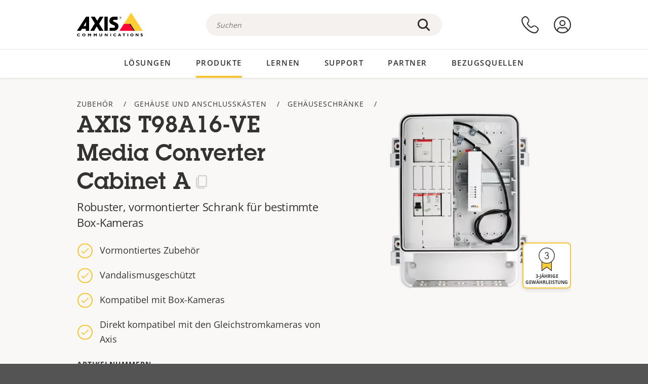

--- FILE ---
content_type: text/html; charset=UTF-8
request_url: https://www.axis.com/de-at/products/axis-t98a16-ve-media-converter-cabinet-a
body_size: 30132
content:
<!DOCTYPE html>
<html lang="de-at" dir="ltr" data-myaxis-role="offline" prefix="og: https://ogp.me/ns#">
  <head>
                <!-- Google Tag Manager -->
      <script>(function(w,d,s,l,i){w[l]=w[l]||[];w[l].push({'gtm.start':
            new Date().getTime(),event:'gtm.js'});var f=d.getElementsByTagName(s)[0],
          j=d.createElement(s),dl=l!='dataLayer'?'&l='+l:'';j.async=true;j.src=
          'https://www.googletagmanager.com/gtm.js?id='+i+dl;f.parentNode.insertBefore(j,f);
        })(window,document,'script','dataLayer','GTM-PKNFXQZ');</script>
      <!-- End Google Tag Manager -->
              <meta charset="utf-8" />
<script type="text/javascript">window.dataLayer = window.dataLayer || [];</script>
<script type="text/javascript">
        window.dataLayer.push({
          'pageLanguage' : 'de-at',
        });
      </script>
<script type="text/javascript">window.dataLayer.push({"productModel":"AXIS T98A16-VE Media Converter Cabinet A","productVariants":[{"partNumber":"5505-361","regions":["US","JP","CH","BR"]},{"partNumber":"5505-411","regions":["UK","EUR","BR","AUS"]}],"productSeries":"T98A-VE","productCategory":"Housings &amp; cabinets,Media converters","piaId":"20071","type":"product","productName":"AXIS T98A16-VE Media Converter Cabinet A","detection_rule":"node_class"});</script>
<meta name="description" content="Vormontierter Schrank inklusive AXIS T8604 Media Converter Switch, Überspannungsschutz und Netzteil DIN CP-D 12 / 2.1 25 W. AXIS Door Switch A ist als optionales Zubehör erhältlich. Dieser Schrank ist direkt kompatibel mit 12 V DC-Kameras in Kombination mit der AXIS T91E61 Wall Mount und dem Hängemontageset oder mit Kameras, die im AXIS T93F10 Outdoor Housing montiert werden. Für nicht mit Gleichstrom betriebene Kameras ist ein PoE-Midspan erforderlich." />
<link rel="canonical" href="https://www.axis.com/de-de/products/axis-t98a16-ve-media-converter-cabinet-a" />
<meta property="og:image" content="https://www.axis.com/sites/axis/files/housings-cabinets-t98a16ve-pwr-cover.png" />
<meta name="Generator" content="Drupal 11 (https://www.drupal.org)" />
<meta name="MobileOptimized" content="width" />
<meta name="HandheldFriendly" content="true" />
<meta name="viewport" content="width=device-width, initial-scale=1.0" />
<meta name="format-detection" content="telephone=no" />
<link rel="icon" href="/themes/custom/axiscom/favicon.ico" type="image/vnd.microsoft.icon" />

    <title>AXIS T98A16-VE Media Converter Cabinet A | Axis Communications</title>
    <link rel="stylesheet" media="all" href="/sites/axis/files/css/css_8PQmxr-J0kr2pU491vsEadqTcEjLjV-dImrtC6ld68k.css?delta=0&amp;language=de-at&amp;theme=axiscom&amp;include=eJxtTlsOwyAMuxCPI1WhRG00CIiEtb396NZ1P_uIHdtRZNhJpnzAIP8hc8Jcsg8geIsxtTCyunMDpZDQ1lZin1X-XC1YLFUbgBnbnSvxYSVRHB7umogfPrZeIblLmgoNlgZ1lW_yc1zn2kMiWTEaIcVtfJogYVNPTGrkEMWr-ZNwE_9Gl0fPhC_p8FyZ" />
<link rel="stylesheet" media="all" href="/sites/axis/files/css/css__D4SI8bUuSZ07ddWKYlDnfx19_7Q5C4WrmbfGYFJalI.css?delta=1&amp;language=de-at&amp;theme=axiscom&amp;include=eJxtTlsOwyAMuxCPI1WhRG00CIiEtb396NZ1P_uIHdtRZNhJpnzAIP8hc8Jcsg8geIsxtTCyunMDpZDQ1lZin1X-XC1YLFUbgBnbnSvxYSVRHB7umogfPrZeIblLmgoNlgZ1lW_yc1zn2kMiWTEaIcVtfJogYVNPTGrkEMWr-ZNwE_9Gl0fPhC_p8FyZ" />

    
  </head>
  <body class="page-product">
                <!-- Google Tag Manager (noscript) -->
        <noscript><iframe src="https://www.googletagmanager.com/ns.html?id=GTM-PKNFXQZ"
                      height="0" width="0" style="display:none;visibility:hidden"></iframe></noscript>
      <!-- End Google Tag Manager (noscript) -->
                <a href="#main-content" class="visually-hidden focusable">
      Zum Hauptinhalt springen
    </a>
    <div data-sitewide-alert role="banner"></div>
      <div class="dialog-off-canvas-main-canvas" data-off-canvas-main-canvas>
    





<div class="geo-ip-banner" id="geo-ip-banner" data-nosnippet>
  <div class="container">
    <div class="row">
      <div class="col-xs-12 no-padding-bottom no-padding-top geo-ip-banner-wrapper">

        <div class="geo-ip-banner__info">
          <div class="geo-ip-banner__infotext" id="geo-ip-banner__info-text"></div>
        </div>

        <div class="geo-ip-banner__action">
          <span class="geo-ip-banner__dropdown-text" id="geo-ip-banner__dropdown-text"></span>
          <div class="geo-ip-banner__dropdown" id="geo-ip-banner__dropdown"></div>
          <a class="geo-ip-banner__button button-action button-action--primary" id="geo-ip-banner__button"></a>
        </div>

        <div class="geo-ip-banner__close" id="geo-ip-banner__close">
          <span id="geo-ip-banner__close-btn" class="geo-ip-banner__close-btn">
            <svg width="16" height="16" fill="none" xmlns="http://www.w3.org/2000/svg"><path d="M.4.6c.3-.3.8-.4 1-.2l.1.1L8 7 14.5.5c.3-.3.8-.3 1.1 0 .3.3.3.8 0 1.1L9.1 8l6.5 6.5c.3.3.3.7.1 1l-.1.1c-.3.3-.7.3-1 .1l-.1-.1L8 9.1l-6.5 6.5c-.3.3-.8.3-1.1 0-.3-.3-.3-.8 0-1l6.5-6.5L.5 1.5C.2 1.3.2.9.4.6.5.5.4.6.4.6Z" fill="currentcolor"/></svg>

          </span>
        </div>

      </div>
    </div>
  </div>
</div>
<div class="header-wrapper ">
  <header role="banner">
    <div class="container">
      <div class="row between-xs">
        <div class="col-xs-3 col-sm-3 col-md-6 col-lg-6 search-bar-wrapper">
          <button type="button" class="search-button js-search-button">
            <svg id="search_layer_1" viewBox="0 0 24 24">
              <use  href="/themes/custom/axiscom/icon-sprite.svg#search-with-placeholder"/>
            </svg>
          </button>
          <button type="button" class="search-button search-button--hide js-close-search-button">
            <svg viewBox="0 0 24 24" version="1.1" xmlns="http://www.w3.org/2000/svg" xmlns:xlink="http://www.w3.org/2000/svg">
              <defs>
                <path d="M5.3,17.3 C4.9,17.7 4.9,18.3 5.3,18.7 C5.7,19.1 6.3,19.1 6.7,18.7 L12,13.4 L17.3,18.7 C17.7,19.1 18.3,19.1 18.7,18.7 C19.1,18.3 19.1,17.7 18.7,17.3 L13.4,12 L18.7,6.7 C19.1,6.3 19.1,5.7 18.7,5.3 C18.3,4.9 17.7,4.9 17.3,5.3 L12,10.6 L6.7,5.3 C6.3,4.9 5.7,4.9 5.3,5.3 C4.9,5.7 4.9,6.3 5.3,6.7 L10.6,12 L5.3,17.3 Z" id="path-close"></path>
              </defs>
              <g id="icons-our-own-close" stroke="none" stroke-width="1" fill="none" fill-rule="evenodd">
                <mask id="mask-close" fill="white">
                  <use xlink:href="#path-close"></use>
                </mask>
                <use id="Mask" fill="#000000" fill-rule="nonzero" xlink:href="#path-close"></use>
                <g id="close-colors-333333" mask="url(#mask-close)" fill="#333333" fill-rule="nonzero">
                  <rect id="rectangle-close" x="0" y="0" width="24" height="24"></rect>
                </g>
              </g>
            </svg>
          </button>
                      <div class="search-region">
              <div class="search-bar search-bar--gsc" data-placeholder="Suchen">
                <script async src="https://cse.google.com/cse.js?cx=4edd780ed6ad7c57b"></script>
                <div class="gcse-searchbox-only" data-resultsUrl="/de-at/search"></div>
              </div>
            </div>
                  </div>
        <div class="col-xs-6 col-md-3 col-lg-3 branding-wrapper">
            <div>
    <div id="block-axiscom-branding">
  
    
        <a class="site-logo" href="/de-at" title="Startseite" rel="home">
      <svg version="1.1" id="Layer_1" xmlns:xlink="http://www.w3.org/1999/xlink" x="0px" y="0px"
           viewBox="0 0 200 72" style="enable-background:new 0 0 200 72;" xml:space="preserve">
        <image src="/themes/custom/axiscom/logo.png" alt="Axis Communications-Logo" xlink:href="" />
            <use href="/themes/custom/axiscom/icon-sprite.svg#axis-logo"/>
      </svg>
    </a>
  </div>

  </div>

        </div>
        <div class="col-xs-4 col-sm-3 col-lg-3 primary-menu-wrapper">
            <div>
    <div id="block-primarynavigation">
  
    
      <div data-myaxis-access="offline" class="primary-menu" role="navigation" aria-label="primary-menu">

  <div class="primary-menu__item-wrapper">
    <a href="/de-at/contact-us" class="primary-menu__item" aria-label="Kontaktieren Sie uns">
      <svg class="ax-icon ax-icon--medium" viewBox="0 0 24 24">
        <use href="/themes/custom/axiscom/icon-sprite.svg#contact-us"/>
      </svg>
    </a>
    <span class="primary-menu__tooltip">Kontaktieren Sie uns</span>
  </div>

  <div class="primary-menu__item-wrapper">
    <a href="/de-at/my-axis/login" class="primary-menu__item" aria-label="anmelden">
      <svg id="login" class="ax-icon ax-icon--medium" viewBox="0 0 34 34">
        <use href="/themes/custom/axiscom/icon-sprite.svg#login"/>
      </svg>
    </a>
    <span class="primary-menu__tooltip">Anmelden</span>
  </div>
</div>

<div data-myaxis-access="myaxis partner" class="primary-menu" role="navigation" aria-label="primary-menu">
  <div class="primary-menu__item-wrapper">
    <a href="/de-at/contact-us" class="primary-menu__item" aria-label="Kontaktieren Sie uns">
      <svg id="comment"  viewBox="0 0 34 34">
        <use href="/themes/custom/axiscom/icon-sprite.svg#contact-us-logged-in"/>
      </svg>
    </a>
    <span class="primary-menu__tooltip">Kontaktieren Sie uns</span>
  </div>

  <div class="primary-menu__item-wrapper">
    <button class="primary-menu__item primary-menu__item--button js-primary-menu-button" aria-label="my axis menu">
      <svg id="Layer_1" data-name="Layer 1" viewBox="0 0 34 34">
        <use href="/themes/custom/axiscom/icon-sprite.svg#my-axis"/>
      </svg>
    </button>
    <span class="primary-menu__tooltip">Mein Axis</span>
  </div>
  <div class="myaxis-menu">

    

              <ul>
              <li>
        <a href="https://my.axis.com" class="myaxis-menu__link">Mein Axis</a>
              </li>
          <li>
        <a href="https://auth.axis.com/user-center/account" class="myaxis-menu__link">Kontoeinstellungen</a>
              </li>
          <li>
        <a href="https://mybusiness.axis.com/" data-myaxis-access="partner" class="myaxis-menu__link">My Business (Partner web)</a>
              </li>
        </ul>
  



    <div class="myaxis-menu__logout">
      <a href="/de-at/my-axis/logout" class="button-action button-action--primary">Abmelden</a>
    </div>
  </div>

</div>

  </div>

  </div>

        </div>
        <div class="col-xs-10 main-menu__current is-hidden">
          <a id="backlink" href="#" class="main-menu__back-link">
            <svg viewBox="0 0 24 24">
              <defs><style>.cls-1{fill:none;}.cls-2{fill-opacity:1;}</style></defs><title>Asset 4</title><g id="Layer_2" data-name="Layer 2"><g id="Layer_1-2" data-name="Layer 1">
                <use href="/themes/custom/axiscom/icon-sprite.svg#right-chevron"/>
              </g></g>
            </svg>
            <div class="main-menu__level-wrapper">
              <span class="main-menu__parent-level"></span>
              <span class="main-menu__current-level"></span>
            </div>
          </a>
        </div>
        <div class="col-xs-2 col-xs-offset-1 menu-button-wrapper">
          <button type="button" class="hamburger hamburger--squeeze js-menu-button">
            <span class="hamburger-box">
              <span class="hamburger-inner"></span>
            </span>
          </button>
        </div>
      </div>
    </div>
  </header>

    <div class="main-menu-region">
    
<nav role="navigation" aria-label="Main navigation" id="block-axiscom-main-menu" class="block block-menu">
        
        <div class="main-menu no-js">
      <div class="container">
        <div class="row">
          <div class="col-xs-12 main-menu__col">
                          <ul class="main-menu__depth-0">
                                                    <li class="main-menu__depth-0-item">
                <span class="main-menu__depth-0-link-container">
                                                  <a href="/de-at/solutions" class="main-menu__depth-0-link" data-drupal-link-system-path="solutions">Lösungen</a>
                                </span>
                                        <div class="main-menu__inner" style="visibility: hidden; opacity: 0;">
    <div class="main-menu__inner-wrapper">
      <div class="main-menu__container-simulator">
        <ul class="main-menu__depth-1">
                                      <li class="main-menu__depth-1-item main-menu__depth-1--current after-visible">
            <div class="main-menu__depth-1-links">
                              <a href="/de-at/solutions/solutions-by-industry"  class="main-menu__depth-1-link slim-link-cta">
                  <span class="slim-link-cta__underline">
                    Lösungen nach Branchen
                                      </span>
                </a>
                                              <a href="#" class="main-menu__deeper-link">
                    <svg viewBox="0 0 24 24">
                      <defs><style>.cls-1{fill:none;}.cls-2{fill-opacity:1;}</style></defs><title>Asset 4</title><g id="Layer_2" data-name="Layer 2"><g id="Layer_1-2" data-name="Layer 1">
                        <use href="/themes/custom/axiscom/icon-sprite.svg#right-chevron"/>
                      </g></g>
                    </svg>
                  </a>
                </div>
                      <div class="main-menu__depth-2-wrapper ">
    <span class="main-menu__section-title">
              <a href="/de-at/solutions/solutions-by-industry" class="slim-link-cta slim-link-cta--large"><span class="slim-link-cta__underline">Lösungen nach Branchen</span></a>
          </span>
          <span class="main-menu__section-tagline">Vernetzte Technologie für alle Branchen</span>
      <ul class="main-menu__depth-2 main-menu__depth-2--multicols">
                              <li  class="main-menu__depth-2-item">
                              <a href="/de-at/solutions/banking-and-finance"  class="main-menu__depth-2-link slim-link-cta" >
              <span class="slim-link-cta__underline">
                Banken und Finanzwesen
                              </span>
            </a>
                          </li>
                              <li  class="main-menu__depth-2-item">
                              <a href="/de-at/solutions/education"  class="main-menu__depth-2-link slim-link-cta" >
              <span class="slim-link-cta__underline">
                Bildungswesen
                              </span>
            </a>
                          </li>
                              <li  class="main-menu__depth-2-item">
                              <a href="/de-at/solutions/retail"  class="main-menu__depth-2-link slim-link-cta" >
              <span class="slim-link-cta__underline">
                Einzelhandel
                              </span>
            </a>
                          </li>
                              <li  class="main-menu__depth-2-item">
                              <a href="/de-at/solutions/cargo-logistics"  class="main-menu__depth-2-link slim-link-cta" >
              <span class="slim-link-cta__underline">
                Fracht und Logistik
                              </span>
            </a>
                          </li>
                              <li  class="main-menu__depth-2-item">
                              <a href="/de-at/solutions/healthcare"  class="main-menu__depth-2-link slim-link-cta" >
              <span class="slim-link-cta__underline">
                Gesundheitswesen
                              </span>
            </a>
                          </li>
                              <li  class="main-menu__depth-2-item">
                              <a href="/de-at/solutions/industrial"  class="main-menu__depth-2-link slim-link-cta" >
              <span class="slim-link-cta__underline">
                Gewerbe
                              </span>
            </a>
                          </li>
                              <li  class="main-menu__depth-2-item">
                              <a href="/de-at/solutions/commercial-real-estate"  class="main-menu__depth-2-link slim-link-cta" >
              <span class="slim-link-cta__underline">
                Gewerbliche Immobilien
                              </span>
            </a>
                          </li>
                              <li  class="main-menu__depth-2-item">
                              <a href="/de-at/solutions/hotels-and-restaurants"  class="main-menu__depth-2-link slim-link-cta" >
              <span class="slim-link-cta__underline">
                Hotels und Restaurants
                              </span>
            </a>
                          </li>
                              <li  class="main-menu__depth-2-item">
                              <a href="/de-at/solutions/casinos"  class="main-menu__depth-2-link slim-link-cta" >
              <span class="slim-link-cta__underline">
                Kasinos
                              </span>
            </a>
                          </li>
                              <li  class="main-menu__depth-2-item">
                              <a href="/de-at/solutions/critical-infrastructure"  class="main-menu__depth-2-link slim-link-cta" >
              <span class="slim-link-cta__underline">
                Kritische Infrastruktur
                              </span>
            </a>
                          </li>
                              <li  class="main-menu__depth-2-item">
                              <a href="/de-at/solutions/aviation"  class="main-menu__depth-2-link slim-link-cta" >
              <span class="slim-link-cta__underline">
                Luftfahrt
                              </span>
            </a>
                          </li>
                              <li  class="main-menu__depth-2-item">
                              <a href="/de-at/solutions/parking"  class="main-menu__depth-2-link slim-link-cta" >
              <span class="slim-link-cta__underline">
                Parken 
                              </span>
            </a>
                          </li>
                              <li  class="main-menu__depth-2-item">
                              <a href="/de-at/solutions/data-centers"  class="main-menu__depth-2-link slim-link-cta" >
              <span class="slim-link-cta__underline">
                Rechenzentren
                              </span>
            </a>
                          </li>
                              <li  class="main-menu__depth-2-item">
                              <a href="/de-at/solutions/maritime"  class="main-menu__depth-2-link slim-link-cta" >
              <span class="slim-link-cta__underline">
                Schifffahrt
                              </span>
            </a>
                          </li>
                              <li  class="main-menu__depth-2-item">
                              <a href="/de-at/solutions/stadiums-and-venues"  class="main-menu__depth-2-link slim-link-cta" >
              <span class="slim-link-cta__underline">
                Stadien und Veranstaltungsorte
                              </span>
            </a>
                          </li>
                              <li  class="main-menu__depth-2-item">
                              <a href="/de-at/solutions/prisons-and-correctional-facilities"  class="main-menu__depth-2-link slim-link-cta" >
              <span class="slim-link-cta__underline">
                Strafvollzug
                              </span>
            </a>
                          </li>
                              <li  class="main-menu__depth-2-item">
                              <a href="/de-at/solutions/cities"  class="main-menu__depth-2-link slim-link-cta" >
              <span class="slim-link-cta__underline">
                Städte
                              </span>
            </a>
                          </li>
                              <li  class="main-menu__depth-2-item">
                              <a href="/de-at/solutions/traffic"  class="main-menu__depth-2-link slim-link-cta" >
              <span class="slim-link-cta__underline">
                Verkehr
                              </span>
            </a>
                          </li>
                              <li  class="main-menu__depth-2-item">
                              <a href="/de-at/solutions/public-transport"  class="main-menu__depth-2-link slim-link-cta" >
              <span class="slim-link-cta__underline">
                Öffentliche Verkehrsmittel
                              </span>
            </a>
                          </li>
            </ul>
              <div class="main-menu__promo">
            <a href="/de-at/solutions/enterprise-it" class="paragraph paragraph--type--menu-promo-spot paragraph--view-mode--default main-menu__promo-item">
        <div class="main-menu__promo-media">  <img loading="lazy" src="/sites/axis/files/styles/square_125x125_jpg/public/2023-12/spotlight_it_enterprise_1600x1600_.png.jpg.webp?h=063d529f&amp;itok=L9vpcNb-" width="125" height="125" alt="a man and a woman, looking at their screens" />


</div>

      <div class="main-menu__promo-text">
        <span class="main-menu__promo-title slim-link-cta"><span class="slim-link-cta__underline">  <span>Axis für IT-Teams</span>
</span></span>
        <span class="main-menu__promo-tagline">
            <div>Integration in die IT-Infrastruktur und Netzwerke von Unternehmen</div>
      </span>
      </div>
    </a>
  
            <a href="/de-at/customer-story" class="paragraph paragraph--type--menu-promo-spot paragraph--view-mode--default main-menu__promo-item">
        <div class="main-menu__promo-media">  <img loading="lazy" src="/sites/axis/files/styles/square_125x125_jpg/public/2020-11/Customer%20story%20tool%20promo%20meganav.jpg.webp?h=a76a7264&amp;itok=d2n0LASN" width="125" height="125" alt="test" />


</div>

      <div class="main-menu__promo-text">
        <span class="main-menu__promo-title slim-link-cta"><span class="slim-link-cta__underline">  <span>Erfahrungsberichte</span>
</span></span>
        <span class="main-menu__promo-tagline">
            <div>Unsere Lösungen in der Praxis bei Kunden</div>
      </span>
      </div>
    </a>
  
            <a href="/de-at/blog/secure-insights" class="paragraph paragraph--type--menu-promo-spot paragraph--view-mode--default main-menu__promo-item">
        <div class="main-menu__promo-media">  <img loading="lazy" src="/sites/axis/files/styles/square_125x125_jpg/public/2021-08/city_woman_thinking_connectors_mesh_2012_2600x2600.jpg.webp?h=1a2f67c9&amp;itok=HNwmHhBr" width="125" height="125" alt="City woman thinking connectors in the sky" />


</div>

      <div class="main-menu__promo-text">
        <span class="main-menu__promo-title slim-link-cta"><span class="slim-link-cta__underline">  <span>Sichere Einblicke</span>
</span></span>
        <span class="main-menu__promo-tagline">
            <div>Lesen Sie mehr über die neuesten Sicherheitstrends und Erkenntnisse<br />
</div>
      </span>
      </div>
    </a>
  
  </div>

      </div>

                        </li>
                                      <li class="main-menu__depth-1-item">
            <div class="main-menu__depth-1-links">
                              <a href="/de-at/solutions/solutions-by-application-area"  class="main-menu__depth-1-link slim-link-cta">
                  <span class="slim-link-cta__underline">
                    Lösungen nach Anwendungsbereich
                                      </span>
                </a>
                                              <a href="#" class="main-menu__deeper-link">
                    <svg viewBox="0 0 24 24">
                      <defs><style>.cls-1{fill:none;}.cls-2{fill-opacity:1;}</style></defs><title>Asset 4</title><g id="Layer_2" data-name="Layer 2"><g id="Layer_1-2" data-name="Layer 1">
                        <use href="/themes/custom/axiscom/icon-sprite.svg#right-chevron"/>
                      </g></g>
                    </svg>
                  </a>
                </div>
                      <div class="main-menu__depth-2-wrapper ">
    <span class="main-menu__section-title">
              <a href="/de-at/solutions/solutions-by-application-area" class="slim-link-cta slim-link-cta--large"><span class="slim-link-cta__underline">Lösungen nach Anwendungsbereich</span></a>
          </span>
          <span class="main-menu__section-tagline">Lösungen für jede Anwendung</span>
      <ul class="main-menu__depth-2 main-menu__depth-2--multicols">
                              <li  class="main-menu__depth-2-item">
                              <a href="/de-at/solutions/audio-for-security"  class="main-menu__depth-2-link slim-link-cta" >
              <span class="slim-link-cta__underline">
                Sicherheit durch Audio
                              </span>
            </a>
                          </li>
                              <li  class="main-menu__depth-2-item">
                              <a href="/de-at/solutions/background-music-for-audio-solutions"  class="main-menu__depth-2-link slim-link-cta" >
              <span class="slim-link-cta__underline">
                Hintergrundmusik
                              </span>
            </a>
                          </li>
                              <li  class="main-menu__depth-2-item">
                              <a href="/de-at/solutions/body-worn-solutions"  class="main-menu__depth-2-link slim-link-cta" >
              <span class="slim-link-cta__underline">
                Am Körper getragene Lösungen
                              </span>
            </a>
                          </li>
                              <li  class="main-menu__depth-2-item">
                              <a href="/de-at/solutions/emergency-handling"  class="main-menu__depth-2-link slim-link-cta" >
              <span class="slim-link-cta__underline">
                Notfallmanagement
                              </span>
            </a>
                          </li>
                              <li  class="main-menu__depth-2-item">
                              <a href="/de-at/solutions/deployable-surveillance"  class="main-menu__depth-2-link slim-link-cta" >
              <span class="slim-link-cta__underline">
                Sofort einsatzbereite Überwachung
                              </span>
            </a>
                          </li>
                              <li  class="main-menu__depth-2-item">
                              <a href="/de-at/solutions/forensic-search"  class="main-menu__depth-2-link slim-link-cta" >
              <span class="slim-link-cta__underline">
                Forensische Suche
                              </span>
            </a>
                          </li>
                              <li  class="main-menu__depth-2-item">
                              <a href="/de-at/solutions/license-plate-recognition"  class="main-menu__depth-2-link slim-link-cta" >
              <span class="slim-link-cta__underline">
                Nummernschilderkennung
                              </span>
            </a>
                          </li>
                              <li  class="main-menu__depth-2-item">
                              <a href="/de-at/solutions/mobile-access-control-solutions"  class="main-menu__depth-2-link slim-link-cta" >
              <span class="slim-link-cta__underline">
                Mobile Zutrittskontrolllösungen
                              </span>
            </a>
                          </li>
                              <li  class="main-menu__depth-2-item">
                              <a href="/de-at/solutions/occupancy-and-space-utilization"  class="main-menu__depth-2-link slim-link-cta" >
              <span class="slim-link-cta__underline">
                Belegung und Raumnutzung
                              </span>
            </a>
                          </li>
                              <li  class="main-menu__depth-2-item">
                              <a href="/de-at/solutions/onboard-surveillance"  class="main-menu__depth-2-link slim-link-cta" >
              <span class="slim-link-cta__underline">
                Onboard-Überwachung
                              </span>
            </a>
                          </li>
                              <li  class="main-menu__depth-2-item">
                              <a href="/de-at/solutions/people-and-vehicle-counting"  class="main-menu__depth-2-link slim-link-cta" >
              <span class="slim-link-cta__underline">
                Personenzählung
                              </span>
            </a>
                          </li>
                              <li  class="main-menu__depth-2-item">
                              <a href="/de-at/solutions/perimeter-and-area-security"  class="main-menu__depth-2-link slim-link-cta" >
              <span class="slim-link-cta__underline">
                Perimeter- und Bereichssicherheit
                              </span>
            </a>
                          </li>
                              <li  class="main-menu__depth-2-item">
                              <a href="/de-at/solutions/privacy-in-surveillance"  class="main-menu__depth-2-link slim-link-cta" >
              <span class="slim-link-cta__underline">
                Schutz der Privatsphäre bei Überwachung
                              </span>
            </a>
                          </li>
                              <li  class="main-menu__depth-2-item">
                              <a href="/de-at/solutions/public-address-system"  class="main-menu__depth-2-link slim-link-cta" >
              <span class="slim-link-cta__underline">
                Durchsagen/Beschallung
                              </span>
            </a>
                          </li>
                              <li  class="main-menu__depth-2-item">
                              <a href="/de-at/solutions/sound-detection"  class="main-menu__depth-2-link slim-link-cta" >
              <span class="slim-link-cta__underline">
                Geräuscherfassung
                              </span>
            </a>
                          </li>
                              <li  class="main-menu__depth-2-item">
                              <a href="/de-at/solutions/vehicle-access-control"  class="main-menu__depth-2-link slim-link-cta" >
              <span class="slim-link-cta__underline">
                Zufahrtskontrolle für Fahrzeuge
                              </span>
            </a>
                          </li>
            </ul>
              <div class="main-menu__promo">
            <a href="/de-at/products/new-products" class="paragraph paragraph--type--menu-promo-spot paragraph--view-mode--default main-menu__promo-item">
        <div class="main-menu__promo-media">  <img loading="lazy" src="/sites/axis/files/styles/square_125x125_jpg/public/2021-11/lightbulb_hand_holding_lit_outdoors_1903_1600x1600.jpg.webp?h=00546c34&amp;itok=qfVAbSCk" width="125" height="125" alt="Hand holding lightbulb with outdoors backlight " />


</div>

      <div class="main-menu__promo-text">
        <span class="main-menu__promo-title slim-link-cta"><span class="slim-link-cta__underline">  <span>Neue Produkte</span>
</span></span>
        <span class="main-menu__promo-tagline">
            <div>Unsere neuesten Innovationen</div>
      </span>
      </div>
    </a>
  
            <a href="/de-at/products" class="paragraph paragraph--type--menu-promo-spot paragraph--view-mode--default main-menu__promo-item">
        <div class="main-menu__promo-media">  <img loading="lazy" src="/sites/axis/files/styles/square_125x125_jpg/public/2021-11/axis_view_web_1600x1600_2111.jpg.webp?h=00546c34&amp;itok=x3BlxolD" width="125" height="125" alt="Axis view of cty" />


</div>

      <div class="main-menu__promo-text">
        <span class="main-menu__promo-title slim-link-cta"><span class="slim-link-cta__underline">  <span>Produkte</span>
</span></span>
        <span class="main-menu__promo-tagline">
            <div>Produkte für jeden Bedarf</div>
      </span>
      </div>
    </a>
  
            <a href="/de-at/customer-story" class="paragraph paragraph--type--menu-promo-spot paragraph--view-mode--default main-menu__promo-item">
        <div class="main-menu__promo-media">  <img loading="lazy" src="/sites/axis/files/styles/square_125x125_jpg/public/2020-11/Customer%20story%20tool%20promo%20meganav.jpg.webp?h=a76a7264&amp;itok=d2n0LASN" width="125" height="125" alt="test" />


</div>

      <div class="main-menu__promo-text">
        <span class="main-menu__promo-title slim-link-cta"><span class="slim-link-cta__underline">  <span>Erfahrungsberichte</span>
</span></span>
        <span class="main-menu__promo-tagline">
            <div>Unsere Lösungen in der Praxis bei Kunden</div>
      </span>
      </div>
    </a>
  
  </div>

      </div>

                        </li>
                                      <li class="main-menu__depth-1-item">
            <div class="main-menu__depth-1-links">
                              <a href="/de-at/solutions/end-to-end-solutions"  class="main-menu__depth-1-link slim-link-cta">
                  <span class="slim-link-cta__underline">
                    End-to-End-Lösungen
                                      </span>
                </a>
                                              <a href="#" class="main-menu__deeper-link">
                    <svg viewBox="0 0 24 24">
                      <defs><style>.cls-1{fill:none;}.cls-2{fill-opacity:1;}</style></defs><title>Asset 4</title><g id="Layer_2" data-name="Layer 2"><g id="Layer_1-2" data-name="Layer 1">
                        <use href="/themes/custom/axiscom/icon-sprite.svg#right-chevron"/>
                      </g></g>
                    </svg>
                  </a>
                </div>
                      <div class="main-menu__depth-2-wrapper ">
    <span class="main-menu__section-title">
              <a href="/de-at/solutions/end-to-end-solutions" class="slim-link-cta slim-link-cta--large"><span class="slim-link-cta__underline">End-to-End-Lösungen</span></a>
          </span>
          <span class="main-menu__section-tagline">End-to-End-Sicherheit für eine intelligentere und sicherere Welt</span>
      <ul class="main-menu__depth-2">
                              <li  class="main-menu__depth-2-item">
                              <a href="/de-at/products/network-audio"  class="main-menu__depth-2-link slim-link-cta" >
              <span class="slim-link-cta__underline">
                Axis End-to-End-Audiolösungen
                              </span>
            </a>
                          </li>
                              <li  class="main-menu__depth-2-item">
                              <a href="/de-at/solutions/axis-end-to-end-solutions-for-surveillance"  class="main-menu__depth-2-link slim-link-cta" >
              <span class="slim-link-cta__underline">
                Axis End-to-End-Sicherheitslösungen
                              </span>
            </a>
                          </li>
                              <li  class="main-menu__depth-2-item">
                              <a href="/de-at/solutions/axis-end-to-end-solutions-for-body-worn-camera-systems"  class="main-menu__depth-2-link slim-link-cta" >
              <span class="slim-link-cta__underline">
                End-to-End-Lösungen von Axis für Bodycam-Systeme
                              </span>
            </a>
                          </li>
                              <li  class="main-menu__depth-2-item">
                              <a href="/de-at/solutions/axis-end-to-end-solutions-for-access-control"  class="main-menu__depth-2-link slim-link-cta" >
              <span class="slim-link-cta__underline">
                End-to-End-Lösungen von Axis für die Zutrittskontrolle
                              </span>
            </a>
                          </li>
            </ul>
              <div class="main-menu__promo">
            <a href="/de-at/products/new-products" class="paragraph paragraph--type--menu-promo-spot paragraph--view-mode--default main-menu__promo-item">
        <div class="main-menu__promo-media">  <img loading="lazy" src="/sites/axis/files/styles/square_125x125_jpg/public/2021-11/lightbulb_hand_holding_lit_outdoors_1903_1600x1600.jpg.webp?h=00546c34&amp;itok=qfVAbSCk" width="125" height="125" alt="Hand holding lightbulb with outdoors backlight " />


</div>

      <div class="main-menu__promo-text">
        <span class="main-menu__promo-title slim-link-cta"><span class="slim-link-cta__underline">  <span>Neue Produkte</span>
</span></span>
        <span class="main-menu__promo-tagline">
            <div>Unsere neuesten Innovationen</div>
      </span>
      </div>
    </a>
  
            <a href="/de-at/products" class="paragraph paragraph--type--menu-promo-spot paragraph--view-mode--default main-menu__promo-item">
        <div class="main-menu__promo-media">  <img loading="lazy" src="/sites/axis/files/styles/square_125x125_jpg/public/2021-11/axis_view_web_1600x1600_2111.jpg.webp?h=00546c34&amp;itok=x3BlxolD" width="125" height="125" alt="Axis view of cty" />


</div>

      <div class="main-menu__promo-text">
        <span class="main-menu__promo-title slim-link-cta"><span class="slim-link-cta__underline">  <span>Produkte</span>
</span></span>
        <span class="main-menu__promo-tagline">
            <div>Produkte für jeden Bedarf</div>
      </span>
      </div>
    </a>
  
            <a href="/de-at/customer-story" class="paragraph paragraph--type--menu-promo-spot paragraph--view-mode--default main-menu__promo-item">
        <div class="main-menu__promo-media">  <img loading="lazy" src="/sites/axis/files/styles/square_125x125_jpg/public/2020-11/Customer%20story%20tool%20promo%20meganav.jpg.webp?h=a76a7264&amp;itok=d2n0LASN" width="125" height="125" alt="test" />


</div>

      <div class="main-menu__promo-text">
        <span class="main-menu__promo-title slim-link-cta"><span class="slim-link-cta__underline">  <span>Erfahrungsberichte</span>
</span></span>
        <span class="main-menu__promo-tagline">
            <div>Unsere Lösungen in der Praxis bei Kunden</div>
      </span>
      </div>
    </a>
  
  </div>

      </div>

                        </li>
                                      <li class="main-menu__depth-1-item">
            <div class="main-menu__depth-1-links">
                              <a href="/de-at/solutions/solutions-by-technology"  class="main-menu__depth-1-link slim-link-cta">
                  <span class="slim-link-cta__underline">
                    Lösungen nach Technologie
                                      </span>
                </a>
                                              <a href="#" class="main-menu__deeper-link">
                    <svg viewBox="0 0 24 24">
                      <defs><style>.cls-1{fill:none;}.cls-2{fill-opacity:1;}</style></defs><title>Asset 4</title><g id="Layer_2" data-name="Layer 2"><g id="Layer_1-2" data-name="Layer 1">
                        <use href="/themes/custom/axiscom/icon-sprite.svg#right-chevron"/>
                      </g></g>
                    </svg>
                  </a>
                </div>
                      <div class="main-menu__depth-2-wrapper ">
    <span class="main-menu__section-title">
              <a href="/de-at/solutions/solutions-by-technology" class="slim-link-cta slim-link-cta--large"><span class="slim-link-cta__underline">Lösungen nach Technologie</span></a>
          </span>
          <span class="main-menu__section-tagline">Innovationen mit dem entscheidenden Vorteil</span>
      <ul class="main-menu__depth-2 main-menu__depth-2--multicols">
                              <li  class="main-menu__depth-2-item">
                              <a href="/de-at/solutions/edge-vault"  class="main-menu__depth-2-link slim-link-cta" >
              <span class="slim-link-cta__underline">
                Edge Vault
                              </span>
            </a>
                          </li>
                              <li  class="main-menu__depth-2-item">
                              <a href="/de-at/solutions/av1-codec"  class="main-menu__depth-2-link slim-link-cta" >
              <span class="slim-link-cta__underline">
                AV1 codec
                              </span>
            </a>
                          </li>
                              <li  class="main-menu__depth-2-item">
                              <a href="/de-at/solutions/system-on-chip"  class="main-menu__depth-2-link slim-link-cta" >
              <span class="slim-link-cta__underline">
                System-on-Chip
                              </span>
            </a>
                          </li>
                              <li  class="main-menu__depth-2-item">
                              <a href="/de-at/solutions/scene-intelligence"  class="main-menu__depth-2-link slim-link-cta" >
              <span class="slim-link-cta__underline">
                Scene Intelligence
                              </span>
            </a>
                          </li>
                              <li  class="main-menu__depth-2-item">
                              <a href="/de-at/solutions/zipstream"  class="main-menu__depth-2-link slim-link-cta" >
              <span class="slim-link-cta__underline">
                Zipstream
                              </span>
            </a>
                          </li>
                              <li  class="main-menu__depth-2-item">
                              <a href="/de-at/solutions/lightfinder"  class="main-menu__depth-2-link slim-link-cta" >
              <span class="slim-link-cta__underline">
                Lightfinder
                              </span>
            </a>
                          </li>
                              <li  class="main-menu__depth-2-item">
                              <a href="/de-at/solutions/wide-dynamic-range-wdr"  class="main-menu__depth-2-link slim-link-cta" >
              <span class="slim-link-cta__underline">
                Forensic WDR
                              </span>
            </a>
                          </li>
                              <li  class="main-menu__depth-2-item">
                              <a href="/de-at/solutions/optimizedir"  class="main-menu__depth-2-link slim-link-cta" >
              <span class="slim-link-cta__underline">
                OptimizedIR
                              </span>
            </a>
                          </li>
                              <li  class="main-menu__depth-2-item">
                              <a href="/de-at/solutions/electronic-image-stabilization"  class="main-menu__depth-2-link slim-link-cta" >
              <span class="slim-link-cta__underline">
                Bildstabilisierung
                              </span>
            </a>
                          </li>
                              <li  class="main-menu__depth-2-item">
                              <a href="/de-at/solutions/thermal-imaging"  class="main-menu__depth-2-link slim-link-cta" >
              <span class="slim-link-cta__underline">
                Wärmebildgebung
                              </span>
            </a>
                          </li>
                              <li  class="main-menu__depth-2-item">
                              <a href="/de-at/solutions/radar"  class="main-menu__depth-2-link slim-link-cta" >
              <span class="slim-link-cta__underline">
                Radar
                              </span>
            </a>
                          </li>
                              <li  class="main-menu__depth-2-item">
                              <a href="/de-at/solutions/from-analog-to-ip"  class="main-menu__depth-2-link slim-link-cta" >
              <span class="slim-link-cta__underline">
                Von analog zu IP
                              </span>
            </a>
                          </li>
                              <li  class="main-menu__depth-2-item">
                              <a href="/de-at/solutions/cloud-connect"  class="main-menu__depth-2-link slim-link-cta" >
              <span class="slim-link-cta__underline">
                Cloud Connect
                              </span>
            </a>
                          </li>
                              <li  class="main-menu__depth-2-item">
                              <a href="/de-at/solutions/solutions-by-technology/axis-os"  class="main-menu__depth-2-link slim-link-cta" >
              <span class="slim-link-cta__underline">
                AXIS OS
                              </span>
            </a>
                          </li>
            </ul>
              <div class="main-menu__promo">
            <a href="/de-at/products/new-products" class="paragraph paragraph--type--menu-promo-spot paragraph--view-mode--default main-menu__promo-item">
        <div class="main-menu__promo-media">  <img loading="lazy" src="/sites/axis/files/styles/square_125x125_jpg/public/2021-11/lightbulb_hand_holding_lit_outdoors_1903_1600x1600.jpg.webp?h=00546c34&amp;itok=qfVAbSCk" width="125" height="125" alt="Hand holding lightbulb with outdoors backlight " />


</div>

      <div class="main-menu__promo-text">
        <span class="main-menu__promo-title slim-link-cta"><span class="slim-link-cta__underline">  <span>Neue Produkte</span>
</span></span>
        <span class="main-menu__promo-tagline">
            <div>Unsere neuesten Innovationen</div>
      </span>
      </div>
    </a>
  
            <a href="/de-at/products" class="paragraph paragraph--type--menu-promo-spot paragraph--view-mode--default main-menu__promo-item">
        <div class="main-menu__promo-media">  <img loading="lazy" src="/sites/axis/files/styles/square_125x125_jpg/public/2021-11/axis_view_web_1600x1600_2111.jpg.webp?h=00546c34&amp;itok=x3BlxolD" width="125" height="125" alt="Axis view of cty" />


</div>

      <div class="main-menu__promo-text">
        <span class="main-menu__promo-title slim-link-cta"><span class="slim-link-cta__underline">  <span>Produkte</span>
</span></span>
        <span class="main-menu__promo-tagline">
            <div>Produkte für jeden Bedarf</div>
      </span>
      </div>
    </a>
  
            <a href="/de-at/customer-story" class="paragraph paragraph--type--menu-promo-spot paragraph--view-mode--default main-menu__promo-item">
        <div class="main-menu__promo-media">  <img loading="lazy" src="/sites/axis/files/styles/square_125x125_jpg/public/2020-11/Customer%20story%20tool%20promo%20meganav.jpg.webp?h=a76a7264&amp;itok=d2n0LASN" width="125" height="125" alt="test" />


</div>

      <div class="main-menu__promo-text">
        <span class="main-menu__promo-title slim-link-cta"><span class="slim-link-cta__underline">  <span>Erfahrungsberichte</span>
</span></span>
        <span class="main-menu__promo-tagline">
            <div>Unsere Lösungen in der Praxis bei Kunden</div>
      </span>
      </div>
    </a>
  
  </div>

      </div>

                        </li>
                                      <li class="main-menu__depth-1-item">
            <div class="main-menu__depth-1-links">
                              <a href="/de-at/solutions/solutions-by-services"  class="main-menu__depth-1-link slim-link-cta">
                  <span class="slim-link-cta__underline">
                    Lösungen nach Services
                                      </span>
                </a>
                                              <a href="#" class="main-menu__deeper-link">
                    <svg viewBox="0 0 24 24">
                      <defs><style>.cls-1{fill:none;}.cls-2{fill-opacity:1;}</style></defs><title>Asset 4</title><g id="Layer_2" data-name="Layer 2"><g id="Layer_1-2" data-name="Layer 1">
                        <use href="/themes/custom/axiscom/icon-sprite.svg#right-chevron"/>
                      </g></g>
                    </svg>
                  </a>
                </div>
                      <div class="main-menu__depth-2-wrapper ">
    <span class="main-menu__section-title">
              <a href="/de-at/solutions/solutions-by-services" class="slim-link-cta slim-link-cta--large"><span class="slim-link-cta__underline">Lösungen nach Services</span></a>
          </span>
          <span class="main-menu__section-tagline"></span>
      <ul class="main-menu__depth-2">
                              <li  class="main-menu__depth-2-item">
                              <a href="/de-at/solutions/managed-services"  class="main-menu__depth-2-link slim-link-cta" >
              <span class="slim-link-cta__underline">
                Managed Services
                              </span>
            </a>
                          </li>
                              <li  class="main-menu__depth-2-item">
                              <a href="/de-at/solutions/professional-services"  class="main-menu__depth-2-link slim-link-cta" >
              <span class="slim-link-cta__underline">
                Professionelle Services von Axis
                              </span>
            </a>
                          </li>
            </ul>
              <div class="main-menu__promo">
            <a href="/de-at/products/new-products" class="paragraph paragraph--type--menu-promo-spot paragraph--view-mode--default main-menu__promo-item">
        <div class="main-menu__promo-media">  <img loading="lazy" src="/sites/axis/files/styles/square_125x125_jpg/public/2021-11/lightbulb_hand_holding_lit_outdoors_1903_1600x1600.jpg.webp?h=00546c34&amp;itok=qfVAbSCk" width="125" height="125" alt="Hand holding lightbulb with outdoors backlight " />


</div>

      <div class="main-menu__promo-text">
        <span class="main-menu__promo-title slim-link-cta"><span class="slim-link-cta__underline">  <span>Neue Produkte</span>
</span></span>
        <span class="main-menu__promo-tagline">
            <div>Unsere neuesten Innovationen</div>
      </span>
      </div>
    </a>
  
            <a href="/de-at/products" class="paragraph paragraph--type--menu-promo-spot paragraph--view-mode--default main-menu__promo-item">
        <div class="main-menu__promo-media">  <img loading="lazy" src="/sites/axis/files/styles/square_125x125_jpg/public/2021-11/axis_view_web_1600x1600_2111.jpg.webp?h=00546c34&amp;itok=x3BlxolD" width="125" height="125" alt="Axis view of cty" />


</div>

      <div class="main-menu__promo-text">
        <span class="main-menu__promo-title slim-link-cta"><span class="slim-link-cta__underline">  <span>Produkte</span>
</span></span>
        <span class="main-menu__promo-tagline">
            <div>Produkte für jeden Bedarf</div>
      </span>
      </div>
    </a>
  
            <a href="/de-at/customer-story" class="paragraph paragraph--type--menu-promo-spot paragraph--view-mode--default main-menu__promo-item">
        <div class="main-menu__promo-media">  <img loading="lazy" src="/sites/axis/files/styles/square_125x125_jpg/public/2020-11/Customer%20story%20tool%20promo%20meganav.jpg.webp?h=a76a7264&amp;itok=d2n0LASN" width="125" height="125" alt="test" />


</div>

      <div class="main-menu__promo-text">
        <span class="main-menu__promo-title slim-link-cta"><span class="slim-link-cta__underline">  <span>Erfahrungsberichte</span>
</span></span>
        <span class="main-menu__promo-tagline">
            <div>Unsere Lösungen in der Praxis bei Kunden</div>
      </span>
      </div>
    </a>
  
  </div>

      </div>

                        </li>
                </ul>
      </div>
    </div>
  </div>
  
                  <a href="#" class="main-menu__deeper-link">
                  <svg viewBox="0 0 24 24">
                    <defs><style>.cls-1{fill:none;}.cls-2{fill-opacity:1;}</style></defs><title>Asset 4</title><g id="Layer_2" data-name="Layer 2"><g id="Layer_1-2" data-name="Layer 1">
                      <use href="/themes/custom/axiscom/icon-sprite.svg#right-chevron"/>
                    </g></g>
                  </svg>
                </a>
                              </li>
                                        <li class="main-menu__depth-0-item">
                <span class="main-menu__depth-0-link-container">
                                                  <a href="/de-at/products" class="main-menu__depth-0-link" data-drupal-link-system-path="node/48344">Produkte</a>
                                </span>
                                        <div class="main-menu__inner" style="visibility: hidden; opacity: 0;">
    <div class="main-menu__inner-wrapper">
      <div class="main-menu__container-simulator">
        <ul class="main-menu__depth-1">
                                      <li class="main-menu__depth-1-item main-menu__depth-1--current after-visible">
            <div class="main-menu__depth-1-links">
                              <a href="/de-at/products/network-cameras"  class="main-menu__depth-1-link slim-link-cta">
                  <span class="slim-link-cta__underline">
                    Netzwerk-Kameras
                                      </span>
                </a>
                                              <a href="#" class="main-menu__deeper-link">
                    <svg viewBox="0 0 24 24">
                      <defs><style>.cls-1{fill:none;}.cls-2{fill-opacity:1;}</style></defs><title>Asset 4</title><g id="Layer_2" data-name="Layer 2"><g id="Layer_1-2" data-name="Layer 1">
                        <use href="/themes/custom/axiscom/icon-sprite.svg#right-chevron"/>
                      </g></g>
                    </svg>
                  </a>
                </div>
                      <div class="main-menu__depth-2-wrapper ">
    <span class="main-menu__section-title">
              <a href="/de-at/products/network-cameras" class="slim-link-cta slim-link-cta--large"><span class="slim-link-cta__underline">Netzwerk-Kameras</span></a>
          </span>
          <span class="main-menu__section-tagline">Bestes Netzwerk-Video: Innovation, Qualität und Gelegenheit</span>
      <ul class="main-menu__depth-2 main-menu__depth-2--multicols">
                              <li  class="main-menu__depth-2-item">
                              <a href="/de-at/products/dome-cameras"  class="main-menu__depth-2-link slim-link-cta" >
              <span class="slim-link-cta__underline">
                Dome-Kameras
                              </span>
            </a>
                          </li>
                              <li  class="main-menu__depth-2-item">
                              <a href="/de-at/products/box-cameras"  class="main-menu__depth-2-link slim-link-cta" >
              <span class="slim-link-cta__underline">
                Box-Kameras
                              </span>
            </a>
                          </li>
                              <li  class="main-menu__depth-2-item">
                              <a href="/de-at/products/bullet-cameras"  class="main-menu__depth-2-link slim-link-cta" >
              <span class="slim-link-cta__underline">
                Bullet-Kameras
                              </span>
            </a>
                          </li>
                              <li  class="main-menu__depth-2-item">
                              <a href="/de-at/products/ptz-cameras"  class="main-menu__depth-2-link slim-link-cta" >
              <span class="slim-link-cta__underline">
                PTZ-Kameras
                              </span>
            </a>
                          </li>
                              <li  class="main-menu__depth-2-item">
                              <a href="/de-at/products/panoramic-cameras"  class="main-menu__depth-2-link slim-link-cta" >
              <span class="slim-link-cta__underline">
                Panoramakameras
                              </span>
            </a>
                          </li>
                              <li  class="main-menu__depth-2-item">
                              <a href="/de-at/products/modular-cameras"  class="main-menu__depth-2-link slim-link-cta" >
              <span class="slim-link-cta__underline">
                Modulare Kameras
                              </span>
            </a>
                          </li>
                              <li  class="main-menu__depth-2-item">
                              <a href="/de-at/products/explosion-protected-cameras"  class="main-menu__depth-2-link slim-link-cta" >
              <span class="slim-link-cta__underline">
                Explosionsgeschützte Kameras
                              </span>
            </a>
                          </li>
                              <li  class="main-menu__depth-2-item">
                              <a href="/de-at/products/onboard-cameras"  class="main-menu__depth-2-link slim-link-cta" >
              <span class="slim-link-cta__underline">
                Onboard-Kameras
                              </span>
            </a>
                          </li>
                              <li  class="main-menu__depth-2-item">
                              <a href="/de-at/products/thermal-cameras"  class="main-menu__depth-2-link slim-link-cta" >
              <span class="slim-link-cta__underline">
                Wärmebildkameras
                              </span>
            </a>
                          </li>
                              <li  class="main-menu__depth-2-item">
                              <a href="/de-at/products/specialty-cameras"  class="main-menu__depth-2-link slim-link-cta" >
              <span class="slim-link-cta__underline">
                Spezialkameras
                              </span>
            </a>
                          </li>
                              <li  class="main-menu__depth-2-item">
                              <a href="/de-at/products/traffic-cameras-and-radars"  class="main-menu__depth-2-link slim-link-cta" >
              <span class="slim-link-cta__underline">
                Verkehrskameras und Radargeräte
                              </span>
            </a>
                          </li>
                              <li  class="main-menu__depth-2-item">
                              <a href="/de-at/products/canon-network-cameras"  class="main-menu__depth-2-link slim-link-cta" >
              <span class="slim-link-cta__underline">
                Canon-Netzwerk-Kameras
                              </span>
            </a>
                          </li>
            </ul>
              <div class="main-menu__promo">
            <a href="/de-at/products/new-products" class="paragraph paragraph--type--menu-promo-spot paragraph--view-mode--default main-menu__promo-item">
        <div class="main-menu__promo-media">  <img loading="lazy" src="/sites/axis/files/styles/square_125x125_jpg/public/2021-11/lightbulb_hand_holding_lit_outdoors_1903_1600x1600.jpg.webp?h=00546c34&amp;itok=qfVAbSCk" width="125" height="125" alt="Hand holding lightbulb with outdoors backlight " />


</div>

      <div class="main-menu__promo-text">
        <span class="main-menu__promo-title slim-link-cta"><span class="slim-link-cta__underline">  <span>Neue Produkte</span>
</span></span>
        <span class="main-menu__promo-tagline">
            <div>Unsere neuesten Innovationen</div>
      </span>
      </div>
    </a>
  
            <a href="/de-at/solutions" class="paragraph paragraph--type--menu-promo-spot paragraph--view-mode--default main-menu__promo-item">
        <div class="main-menu__promo-media">  <img loading="lazy" src="/sites/axis/files/styles/square_125x125_jpg/public/2021-11/manhattan_city_street_evening_2011_1600x1600.jpg.webp?h=00546c34&amp;itok=PcAmNRkO" width="125" height="125" alt="Manhattan city streets view" />


</div>

      <div class="main-menu__promo-text">
        <span class="main-menu__promo-title slim-link-cta"><span class="slim-link-cta__underline">  <span>Lösungen</span>
</span></span>
        <span class="main-menu__promo-tagline">
            <div>Eine Lösung für jeden Bedarf</div>
      </span>
      </div>
    </a>
  
            <a href="/de-at/support/tools" class="paragraph paragraph--type--menu-promo-spot paragraph--view-mode--default main-menu__promo-item">
        <div class="main-menu__promo-media">  <img loading="lazy" src="/sites/axis/files/styles/square_125x125_jpg/public/2020-05/product_selector_laptop_sunlight_2003_1600x1067.png.webp?h=b60f2a6e&amp;itok=D0h9__3Y" width="125" height="125" alt="A hand using a laptop while the sun is shining on the hand" />


</div>

      <div class="main-menu__promo-text">
        <span class="main-menu__promo-title slim-link-cta"><span class="slim-link-cta__underline">  <span>Tools</span>
</span></span>
        <span class="main-menu__promo-tagline">
            <div>Softwaretools, die Sie in jeder Phase Ihres Projekts unterstützen </div>
      </span>
      </div>
    </a>
  
  </div>

      </div>

                        </li>
                                      <li class="main-menu__depth-1-item">
            <div class="main-menu__depth-1-links">
                              <a href="/de-at/products/network-intercoms"  class="main-menu__depth-1-link slim-link-cta">
                  <span class="slim-link-cta__underline">
                    Netzwerk-Intercoms
                                      </span>
                </a>
                                              <a href="#" class="main-menu__deeper-link">
                    <svg viewBox="0 0 24 24">
                      <defs><style>.cls-1{fill:none;}.cls-2{fill-opacity:1;}</style></defs><title>Asset 4</title><g id="Layer_2" data-name="Layer 2"><g id="Layer_1-2" data-name="Layer 1">
                        <use href="/themes/custom/axiscom/icon-sprite.svg#right-chevron"/>
                      </g></g>
                    </svg>
                  </a>
                </div>
                      <div class="main-menu__depth-2-wrapper ">
    <span class="main-menu__section-title">
              <a href="/de-at/products/network-intercoms" class="slim-link-cta slim-link-cta--large"><span class="slim-link-cta__underline">Netzwerk-Intercoms</span></a>
          </span>
          <span class="main-menu__section-tagline">Intelligente und sichere Lösungen für Wechselsprechanlagen</span>
      <ul class="main-menu__depth-2 main-menu__depth-2--multicols">
                              <li  class="main-menu__depth-2-item">
                              <a href="/de-at/products/video-intercoms"  class="main-menu__depth-2-link slim-link-cta" >
              <span class="slim-link-cta__underline">
                Video-IP-Türsprechanlagen
                              </span>
            </a>
                          </li>
                              <li  class="main-menu__depth-2-item">
                              <a href="/de-at/products/audio-intercoms"  class="main-menu__depth-2-link slim-link-cta" >
              <span class="slim-link-cta__underline">
                Audio-IP-Türsprechanlagen
                              </span>
            </a>
                          </li>
                              <li  class="main-menu__depth-2-item">
                              <a href="/de-at/products/safety-intercoms"  class="main-menu__depth-2-link slim-link-cta" >
              <span class="slim-link-cta__underline">
                Sicherheits-IP-Türsprechanlagen
                              </span>
            </a>
                          </li>
                              <li  class="main-menu__depth-2-item">
                              <a href="/de-at/products/answering-units"  class="main-menu__depth-2-link slim-link-cta" >
              <span class="slim-link-cta__underline">
                Empfangsgeräte
                              </span>
            </a>
                          </li>
                              <li  class="main-menu__depth-2-item">
                              <a href="/de-at/products/accessories-for-network-intercoms"  class="main-menu__depth-2-link slim-link-cta" >
              <span class="slim-link-cta__underline">
                Zubehör für IP-Türsprechanlagen
                              </span>
            </a>
                          </li>
                              <li  class="main-menu__depth-2-item">
                              <a href="/de-at/products/2n-indoor-stations" icon=external class="main-menu__depth-2-link slim-link-cta" target="_blank">
              <span class="slim-link-cta__underline">
                2N Indoor Stations
                                  <span class="main-menu__depth-2-item__external-icon"></span>
                              </span>
            </a>
                          </li>
                              <li  class="main-menu__depth-2-item">
                              <a href="/de-at/products/2n-intercoms" icon=external class="main-menu__depth-2-link slim-link-cta" target="_blank">
              <span class="slim-link-cta__underline">
                2N-Wechselsprechanlagen
                                  <span class="main-menu__depth-2-item__external-icon"></span>
                              </span>
            </a>
                          </li>
            </ul>
              <div class="main-menu__promo">
            <a href="/de-at/products/new-products" class="paragraph paragraph--type--menu-promo-spot paragraph--view-mode--default main-menu__promo-item">
        <div class="main-menu__promo-media">  <img loading="lazy" src="/sites/axis/files/styles/square_125x125_jpg/public/2021-11/lightbulb_hand_holding_lit_outdoors_1903_1600x1600.jpg.webp?h=00546c34&amp;itok=qfVAbSCk" width="125" height="125" alt="Hand holding lightbulb with outdoors backlight " />


</div>

      <div class="main-menu__promo-text">
        <span class="main-menu__promo-title slim-link-cta"><span class="slim-link-cta__underline">  <span>Neue Produkte</span>
</span></span>
        <span class="main-menu__promo-tagline">
            <div>Unsere neuesten Innovationen</div>
      </span>
      </div>
    </a>
  
            <a href="/de-at/solutions" class="paragraph paragraph--type--menu-promo-spot paragraph--view-mode--default main-menu__promo-item">
        <div class="main-menu__promo-media">  <img loading="lazy" src="/sites/axis/files/styles/square_125x125_jpg/public/2021-11/manhattan_city_street_evening_2011_1600x1600.jpg.webp?h=00546c34&amp;itok=PcAmNRkO" width="125" height="125" alt="Manhattan city streets view" />


</div>

      <div class="main-menu__promo-text">
        <span class="main-menu__promo-title slim-link-cta"><span class="slim-link-cta__underline">  <span>Lösungen</span>
</span></span>
        <span class="main-menu__promo-tagline">
            <div>Eine Lösung für jeden Bedarf</div>
      </span>
      </div>
    </a>
  
            <a href="/de-at/support/tools" class="paragraph paragraph--type--menu-promo-spot paragraph--view-mode--default main-menu__promo-item">
        <div class="main-menu__promo-media">  <img loading="lazy" src="/sites/axis/files/styles/square_125x125_jpg/public/2020-05/product_selector_laptop_sunlight_2003_1600x1067.png.webp?h=b60f2a6e&amp;itok=D0h9__3Y" width="125" height="125" alt="A hand using a laptop while the sun is shining on the hand" />


</div>

      <div class="main-menu__promo-text">
        <span class="main-menu__promo-title slim-link-cta"><span class="slim-link-cta__underline">  <span>Tools</span>
</span></span>
        <span class="main-menu__promo-tagline">
            <div>Softwaretools, die Sie in jeder Phase Ihres Projekts unterstützen </div>
      </span>
      </div>
    </a>
  
  </div>

      </div>

                        </li>
                                      <li class="main-menu__depth-1-item">
            <div class="main-menu__depth-1-links">
                              <a href="/de-at/products/access-control"  class="main-menu__depth-1-link slim-link-cta">
                  <span class="slim-link-cta__underline">
                    Zutrittskontrolle
                                      </span>
                </a>
                                              <a href="#" class="main-menu__deeper-link">
                    <svg viewBox="0 0 24 24">
                      <defs><style>.cls-1{fill:none;}.cls-2{fill-opacity:1;}</style></defs><title>Asset 4</title><g id="Layer_2" data-name="Layer 2"><g id="Layer_1-2" data-name="Layer 1">
                        <use href="/themes/custom/axiscom/icon-sprite.svg#right-chevron"/>
                      </g></g>
                    </svg>
                  </a>
                </div>
                      <div class="main-menu__depth-2-wrapper ">
    <span class="main-menu__section-title">
              <a href="/de-at/products/access-control" class="slim-link-cta slim-link-cta--large"><span class="slim-link-cta__underline">Zutrittskontrolle</span></a>
          </span>
          <span class="main-menu__section-tagline">Decken Sie alle Anforderungen an die Zutrittskontrolle ab</span>
      <ul class="main-menu__depth-2 main-menu__depth-2--multicols">
                              <li  class="main-menu__depth-2-item">
                              <a href="/de-at/products/access-control-management-software"  class="main-menu__depth-2-link slim-link-cta" >
              <span class="slim-link-cta__underline">
                Software für die Zutrittskontrolle
                              </span>
            </a>
                          </li>
                              <li  class="main-menu__depth-2-item">
                              <a href="/de-at/products/network-io-relay-modules"  class="main-menu__depth-2-link slim-link-cta" >
              <span class="slim-link-cta__underline">
                E/A-Relaismodule für Netzwerke
                              </span>
            </a>
                          </li>
                              <li  class="main-menu__depth-2-item">
                              <a href="/de-at/products/network-door-controllers"  class="main-menu__depth-2-link slim-link-cta" >
              <span class="slim-link-cta__underline">
                Netzwerk-Tür-Controller
                              </span>
            </a>
                          </li>
                              <li  class="main-menu__depth-2-item">
                              <a href="/de-at/products/readers"  class="main-menu__depth-2-link slim-link-cta" >
              <span class="slim-link-cta__underline">
                Kartenlesegeräte
                              </span>
            </a>
                          </li>
                              <li  class="main-menu__depth-2-item">
                              <a href="/de-at/products/credentials"  class="main-menu__depth-2-link slim-link-cta" >
              <span class="slim-link-cta__underline">
                Zugangsdaten
                              </span>
            </a>
                          </li>
                              <li  class="main-menu__depth-2-item">
                              <a href="/de-at/products/accessories-for-access-control"  class="main-menu__depth-2-link slim-link-cta" >
              <span class="slim-link-cta__underline">
                Zubehör für die Zutrittskontrolle
                              </span>
            </a>
                          </li>
            </ul>
              <div class="main-menu__promo">
            <a href="/de-at/products/new-products" class="paragraph paragraph--type--menu-promo-spot paragraph--view-mode--default main-menu__promo-item">
        <div class="main-menu__promo-media">  <img loading="lazy" src="/sites/axis/files/styles/square_125x125_jpg/public/2021-11/lightbulb_hand_holding_lit_outdoors_1903_1600x1600.jpg.webp?h=00546c34&amp;itok=qfVAbSCk" width="125" height="125" alt="Hand holding lightbulb with outdoors backlight " />


</div>

      <div class="main-menu__promo-text">
        <span class="main-menu__promo-title slim-link-cta"><span class="slim-link-cta__underline">  <span>Neue Produkte</span>
</span></span>
        <span class="main-menu__promo-tagline">
            <div>Unsere neuesten Innovationen</div>
      </span>
      </div>
    </a>
  
            <a href="/de-at/solutions" class="paragraph paragraph--type--menu-promo-spot paragraph--view-mode--default main-menu__promo-item">
        <div class="main-menu__promo-media">  <img loading="lazy" src="/sites/axis/files/styles/square_125x125_jpg/public/2021-11/manhattan_city_street_evening_2011_1600x1600.jpg.webp?h=00546c34&amp;itok=PcAmNRkO" width="125" height="125" alt="Manhattan city streets view" />


</div>

      <div class="main-menu__promo-text">
        <span class="main-menu__promo-title slim-link-cta"><span class="slim-link-cta__underline">  <span>Lösungen</span>
</span></span>
        <span class="main-menu__promo-tagline">
            <div>Eine Lösung für jeden Bedarf</div>
      </span>
      </div>
    </a>
  
            <a href="/de-at/support/tools" class="paragraph paragraph--type--menu-promo-spot paragraph--view-mode--default main-menu__promo-item">
        <div class="main-menu__promo-media">  <img loading="lazy" src="/sites/axis/files/styles/square_125x125_jpg/public/2020-05/product_selector_laptop_sunlight_2003_1600x1067.png.webp?h=b60f2a6e&amp;itok=D0h9__3Y" width="125" height="125" alt="A hand using a laptop while the sun is shining on the hand" />


</div>

      <div class="main-menu__promo-text">
        <span class="main-menu__promo-title slim-link-cta"><span class="slim-link-cta__underline">  <span>Tools</span>
</span></span>
        <span class="main-menu__promo-tagline">
            <div>Softwaretools, die Sie in jeder Phase Ihres Projekts unterstützen </div>
      </span>
      </div>
    </a>
  
  </div>

      </div>

                        </li>
                                      <li class="main-menu__depth-1-item">
            <div class="main-menu__depth-1-links">
                              <a href="/de-at/products/network-audio"  class="main-menu__depth-1-link slim-link-cta">
                  <span class="slim-link-cta__underline">
                    Netzwerk-Audiosysteme
                                      </span>
                </a>
                                              <a href="#" class="main-menu__deeper-link">
                    <svg viewBox="0 0 24 24">
                      <defs><style>.cls-1{fill:none;}.cls-2{fill-opacity:1;}</style></defs><title>Asset 4</title><g id="Layer_2" data-name="Layer 2"><g id="Layer_1-2" data-name="Layer 1">
                        <use href="/themes/custom/axiscom/icon-sprite.svg#right-chevron"/>
                      </g></g>
                    </svg>
                  </a>
                </div>
                      <div class="main-menu__depth-2-wrapper ">
    <span class="main-menu__section-title">
              <a href="/de-at/products/network-audio" class="slim-link-cta slim-link-cta--large"><span class="slim-link-cta__underline">Netzwerk-Audiosysteme</span></a>
          </span>
          <span class="main-menu__section-tagline">Modernes und einfaches Audiosystem</span>
      <ul class="main-menu__depth-2">
                              <li  class="main-menu__depth-2-item">
                              <a href="/de-at/products/network-speakers"  class="main-menu__depth-2-link slim-link-cta" >
              <span class="slim-link-cta__underline">
                Netzwerk-Lautsprecher
                              </span>
            </a>
                          </li>
                              <li  class="main-menu__depth-2-item">
                              <a href="/de-at/products/audio-management-software"  class="main-menu__depth-2-link slim-link-cta" >
              <span class="slim-link-cta__underline">
                Audio Management Software
                              </span>
            </a>
                          </li>
                              <li  class="main-menu__depth-2-item">
                              <a href="/de-at/products/audio-system-devices"  class="main-menu__depth-2-link slim-link-cta" >
              <span class="slim-link-cta__underline">
                Audio-Systemgeräte
                              </span>
            </a>
                          </li>
                              <li  class="main-menu__depth-2-item">
                              <a href="/de-at/products/network-paging-consoles"  class="main-menu__depth-2-link slim-link-cta" >
              <span class="slim-link-cta__underline">
                Netzwerk-Konsolen für Durchsagen
                              </span>
            </a>
                          </li>
            </ul>
              <div class="main-menu__promo">
            <a href="/de-at/products/new-products" class="paragraph paragraph--type--menu-promo-spot paragraph--view-mode--default main-menu__promo-item">
        <div class="main-menu__promo-media">  <img loading="lazy" src="/sites/axis/files/styles/square_125x125_jpg/public/2021-11/lightbulb_hand_holding_lit_outdoors_1903_1600x1600.jpg.webp?h=00546c34&amp;itok=qfVAbSCk" width="125" height="125" alt="Hand holding lightbulb with outdoors backlight " />


</div>

      <div class="main-menu__promo-text">
        <span class="main-menu__promo-title slim-link-cta"><span class="slim-link-cta__underline">  <span>Neue Produkte</span>
</span></span>
        <span class="main-menu__promo-tagline">
            <div>Unsere neuesten Innovationen</div>
      </span>
      </div>
    </a>
  
            <a href="/de-at/solutions" class="paragraph paragraph--type--menu-promo-spot paragraph--view-mode--default main-menu__promo-item">
        <div class="main-menu__promo-media">  <img loading="lazy" src="/sites/axis/files/styles/square_125x125_jpg/public/2021-11/manhattan_city_street_evening_2011_1600x1600.jpg.webp?h=00546c34&amp;itok=PcAmNRkO" width="125" height="125" alt="Manhattan city streets view" />


</div>

      <div class="main-menu__promo-text">
        <span class="main-menu__promo-title slim-link-cta"><span class="slim-link-cta__underline">  <span>Lösungen</span>
</span></span>
        <span class="main-menu__promo-tagline">
            <div>Eine Lösung für jeden Bedarf</div>
      </span>
      </div>
    </a>
  
            <a href="/de-at/support/tools" class="paragraph paragraph--type--menu-promo-spot paragraph--view-mode--default main-menu__promo-item">
        <div class="main-menu__promo-media">  <img loading="lazy" src="/sites/axis/files/styles/square_125x125_jpg/public/2020-05/product_selector_laptop_sunlight_2003_1600x1067.png.webp?h=b60f2a6e&amp;itok=D0h9__3Y" width="125" height="125" alt="A hand using a laptop while the sun is shining on the hand" />


</div>

      <div class="main-menu__promo-text">
        <span class="main-menu__promo-title slim-link-cta"><span class="slim-link-cta__underline">  <span>Tools</span>
</span></span>
        <span class="main-menu__promo-tagline">
            <div>Softwaretools, die Sie in jeder Phase Ihres Projekts unterstützen </div>
      </span>
      </div>
    </a>
  
  </div>

      </div>

                        </li>
                                      <li class="main-menu__depth-1-item">
            <div class="main-menu__depth-1-links">
                              <a href="/de-at/products/wearables"  class="main-menu__depth-1-link slim-link-cta">
                  <span class="slim-link-cta__underline">
                    Wearables
                                      </span>
                </a>
                                              <a href="#" class="main-menu__deeper-link">
                    <svg viewBox="0 0 24 24">
                      <defs><style>.cls-1{fill:none;}.cls-2{fill-opacity:1;}</style></defs><title>Asset 4</title><g id="Layer_2" data-name="Layer 2"><g id="Layer_1-2" data-name="Layer 1">
                        <use href="/themes/custom/axiscom/icon-sprite.svg#right-chevron"/>
                      </g></g>
                    </svg>
                  </a>
                </div>
                      <div class="main-menu__depth-2-wrapper ">
    <span class="main-menu__section-title">
              <a href="/de-at/products/wearables" class="slim-link-cta slim-link-cta--large"><span class="slim-link-cta__underline">Wearables</span></a>
          </span>
          <span class="main-menu__section-tagline">Am Körper getragene Kameras mit offener Plattform</span>
      <ul class="main-menu__depth-2 main-menu__depth-2--multicols">
                              <li  class="main-menu__depth-2-item">
                              <a href="/de-at/products/body-worn-cameras"  class="main-menu__depth-2-link slim-link-cta" >
              <span class="slim-link-cta__underline">
                Bodycams
                              </span>
            </a>
                          </li>
                              <li  class="main-menu__depth-2-item">
                              <a href="/de-at/products/in-vehicle"  class="main-menu__depth-2-link slim-link-cta" >
              <span class="slim-link-cta__underline">
                Im Fahrzeug
                              </span>
            </a>
                          </li>
                              <li  class="main-menu__depth-2-item">
                              <a href="/de-at/products/body-worn-software"  class="main-menu__depth-2-link slim-link-cta" >
              <span class="slim-link-cta__underline">
                Body Worn-Software
                              </span>
            </a>
                          </li>
                              <li  class="main-menu__depth-2-item">
                              <a href="/de-at/products/body-worn-management-software"  class="main-menu__depth-2-link slim-link-cta" >
              <span class="slim-link-cta__underline">
                Body worn management software
                              </span>
            </a>
                          </li>
                              <li  class="main-menu__depth-2-item">
                              <a href="/de-at/products/system-devices-for-body-worn"  class="main-menu__depth-2-link slim-link-cta" >
              <span class="slim-link-cta__underline">
                Systemgeräte zum Tragen am Körper
                              </span>
            </a>
                          </li>
                              <li  class="main-menu__depth-2-item">
                              <a href="/de-at/products/accessories-for-wearables"  class="main-menu__depth-2-link slim-link-cta" >
              <span class="slim-link-cta__underline">
                Zubehör für Wearables
                              </span>
            </a>
                          </li>
            </ul>
              <div class="main-menu__promo">
            <a href="/de-at/products/new-products" class="paragraph paragraph--type--menu-promo-spot paragraph--view-mode--default main-menu__promo-item">
        <div class="main-menu__promo-media">  <img loading="lazy" src="/sites/axis/files/styles/square_125x125_jpg/public/2021-11/lightbulb_hand_holding_lit_outdoors_1903_1600x1600.jpg.webp?h=00546c34&amp;itok=qfVAbSCk" width="125" height="125" alt="Hand holding lightbulb with outdoors backlight " />


</div>

      <div class="main-menu__promo-text">
        <span class="main-menu__promo-title slim-link-cta"><span class="slim-link-cta__underline">  <span>Neue Produkte</span>
</span></span>
        <span class="main-menu__promo-tagline">
            <div>Unsere neuesten Innovationen</div>
      </span>
      </div>
    </a>
  
            <a href="/de-at/solutions" class="paragraph paragraph--type--menu-promo-spot paragraph--view-mode--default main-menu__promo-item">
        <div class="main-menu__promo-media">  <img loading="lazy" src="/sites/axis/files/styles/square_125x125_jpg/public/2021-11/manhattan_city_street_evening_2011_1600x1600.jpg.webp?h=00546c34&amp;itok=PcAmNRkO" width="125" height="125" alt="Manhattan city streets view" />


</div>

      <div class="main-menu__promo-text">
        <span class="main-menu__promo-title slim-link-cta"><span class="slim-link-cta__underline">  <span>Lösungen</span>
</span></span>
        <span class="main-menu__promo-tagline">
            <div>Eine Lösung für jeden Bedarf</div>
      </span>
      </div>
    </a>
  
            <a href="/de-at/support/tools" class="paragraph paragraph--type--menu-promo-spot paragraph--view-mode--default main-menu__promo-item">
        <div class="main-menu__promo-media">  <img loading="lazy" src="/sites/axis/files/styles/square_125x125_jpg/public/2020-05/product_selector_laptop_sunlight_2003_1600x1067.png.webp?h=b60f2a6e&amp;itok=D0h9__3Y" width="125" height="125" alt="A hand using a laptop while the sun is shining on the hand" />


</div>

      <div class="main-menu__promo-text">
        <span class="main-menu__promo-title slim-link-cta"><span class="slim-link-cta__underline">  <span>Tools</span>
</span></span>
        <span class="main-menu__promo-tagline">
            <div>Softwaretools, die Sie in jeder Phase Ihres Projekts unterstützen </div>
      </span>
      </div>
    </a>
  
  </div>

      </div>

                        </li>
                                      <li class="main-menu__depth-1-item">
            <div class="main-menu__depth-1-links">
                              <a href="/de-at/products/video-recorders-and-workstations"  class="main-menu__depth-1-link slim-link-cta">
                  <span class="slim-link-cta__underline">
                    Videorekorder und Arbeitsstationen
                                      </span>
                </a>
                                              <a href="#" class="main-menu__deeper-link">
                    <svg viewBox="0 0 24 24">
                      <defs><style>.cls-1{fill:none;}.cls-2{fill-opacity:1;}</style></defs><title>Asset 4</title><g id="Layer_2" data-name="Layer 2"><g id="Layer_1-2" data-name="Layer 1">
                        <use href="/themes/custom/axiscom/icon-sprite.svg#right-chevron"/>
                      </g></g>
                    </svg>
                  </a>
                </div>
                      <div class="main-menu__depth-2-wrapper ">
    <span class="main-menu__section-title">
              <a href="/de-at/products/video-recorders-and-workstations" class="slim-link-cta slim-link-cta--large"><span class="slim-link-cta__underline">Videorekorder und Arbeitsstationen</span></a>
          </span>
          <span class="main-menu__section-tagline">Sofort einsatzbereite Aufzeichnungslösungen</span>
      <ul class="main-menu__depth-2">
                              <li  class="main-menu__depth-2-item">
                              <a href="/de-at/products/video-recorders"  class="main-menu__depth-2-link slim-link-cta" >
              <span class="slim-link-cta__underline">
                Videorekorder
                              </span>
            </a>
                          </li>
                              <li  class="main-menu__depth-2-item">
                              <a href="/de-at/products/workstations"  class="main-menu__depth-2-link slim-link-cta" >
              <span class="slim-link-cta__underline">
                Arbeitsstationen
                              </span>
            </a>
                          </li>
            </ul>
              <div class="main-menu__promo">
            <a href="/de-at/products/new-products" class="paragraph paragraph--type--menu-promo-spot paragraph--view-mode--default main-menu__promo-item">
        <div class="main-menu__promo-media">  <img loading="lazy" src="/sites/axis/files/styles/square_125x125_jpg/public/2021-11/lightbulb_hand_holding_lit_outdoors_1903_1600x1600.jpg.webp?h=00546c34&amp;itok=qfVAbSCk" width="125" height="125" alt="Hand holding lightbulb with outdoors backlight " />


</div>

      <div class="main-menu__promo-text">
        <span class="main-menu__promo-title slim-link-cta"><span class="slim-link-cta__underline">  <span>Neue Produkte</span>
</span></span>
        <span class="main-menu__promo-tagline">
            <div>Unsere neuesten Innovationen</div>
      </span>
      </div>
    </a>
  
            <a href="/de-at/solutions" class="paragraph paragraph--type--menu-promo-spot paragraph--view-mode--default main-menu__promo-item">
        <div class="main-menu__promo-media">  <img loading="lazy" src="/sites/axis/files/styles/square_125x125_jpg/public/2021-11/manhattan_city_street_evening_2011_1600x1600.jpg.webp?h=00546c34&amp;itok=PcAmNRkO" width="125" height="125" alt="Manhattan city streets view" />


</div>

      <div class="main-menu__promo-text">
        <span class="main-menu__promo-title slim-link-cta"><span class="slim-link-cta__underline">  <span>Lösungen</span>
</span></span>
        <span class="main-menu__promo-tagline">
            <div>Eine Lösung für jeden Bedarf</div>
      </span>
      </div>
    </a>
  
            <a href="/de-at/support/tools" class="paragraph paragraph--type--menu-promo-spot paragraph--view-mode--default main-menu__promo-item">
        <div class="main-menu__promo-media">  <img loading="lazy" src="/sites/axis/files/styles/square_125x125_jpg/public/2020-05/product_selector_laptop_sunlight_2003_1600x1067.png.webp?h=b60f2a6e&amp;itok=D0h9__3Y" width="125" height="125" alt="A hand using a laptop while the sun is shining on the hand" />


</div>

      <div class="main-menu__promo-text">
        <span class="main-menu__promo-title slim-link-cta"><span class="slim-link-cta__underline">  <span>Tools</span>
</span></span>
        <span class="main-menu__promo-tagline">
            <div>Softwaretools, die Sie in jeder Phase Ihres Projekts unterstützen </div>
      </span>
      </div>
    </a>
  
  </div>

      </div>

                        </li>
                                      <li class="main-menu__depth-1-item">
            <div class="main-menu__depth-1-links">
                              <a href="/de-at/products/system-devices"  class="main-menu__depth-1-link slim-link-cta">
                  <span class="slim-link-cta__underline">
                    Systemgeräte
                                      </span>
                </a>
                                              <a href="#" class="main-menu__deeper-link">
                    <svg viewBox="0 0 24 24">
                      <defs><style>.cls-1{fill:none;}.cls-2{fill-opacity:1;}</style></defs><title>Asset 4</title><g id="Layer_2" data-name="Layer 2"><g id="Layer_1-2" data-name="Layer 1">
                        <use href="/themes/custom/axiscom/icon-sprite.svg#right-chevron"/>
                      </g></g>
                    </svg>
                  </a>
                </div>
                      <div class="main-menu__depth-2-wrapper ">
    <span class="main-menu__section-title">
              <a href="/de-at/products/system-devices" class="slim-link-cta slim-link-cta--large"><span class="slim-link-cta__underline">Systemgeräte</span></a>
          </span>
          <span class="main-menu__section-tagline">Komponenten für intelligente Systeme</span>
      <ul class="main-menu__depth-2 main-menu__depth-2--multicols">
                              <li  class="main-menu__depth-2-item">
                              <a href="/de-at/products/people-counters"  class="main-menu__depth-2-link slim-link-cta" >
              <span class="slim-link-cta__underline">
                Personenzähler
                              </span>
            </a>
                          </li>
                              <li  class="main-menu__depth-2-item">
                              <a href="/de-at/products/radars"  class="main-menu__depth-2-link slim-link-cta" >
              <span class="slim-link-cta__underline">
                Radargeräte
                              </span>
            </a>
                          </li>
                              <li  class="main-menu__depth-2-item">
                              <a href="/de-at/products/io-devices"  class="main-menu__depth-2-link slim-link-cta" >
              <span class="slim-link-cta__underline">
                E/A-Geräte
                              </span>
            </a>
                          </li>
                              <li  class="main-menu__depth-2-item">
                              <a href="/de-at/products/network-switches"  class="main-menu__depth-2-link slim-link-cta" >
              <span class="slim-link-cta__underline">
                Netzwerk-Switches
                              </span>
            </a>
                          </li>
                              <li  class="main-menu__depth-2-item">
                              <a href="/de-at/products/video-decoders"  class="main-menu__depth-2-link slim-link-cta" >
              <span class="slim-link-cta__underline">
                Videodecoder
                              </span>
            </a>
                          </li>
                              <li  class="main-menu__depth-2-item">
                              <a href="/de-at/products/video-encoders"  class="main-menu__depth-2-link slim-link-cta" >
              <span class="slim-link-cta__underline">
                Videoencoder
                              </span>
            </a>
                          </li>
                              <li  class="main-menu__depth-2-item">
                              <a href="/de-at/products/audio-visual-alerters"  class="main-menu__depth-2-link slim-link-cta" >
              <span class="slim-link-cta__underline">
                Hörbare/sichtbare Warnungen
                              </span>
            </a>
                          </li>
                              <li  class="main-menu__depth-2-item">
                              <a href="/de-at/products/environmental-sensors"  class="main-menu__depth-2-link slim-link-cta" >
              <span class="slim-link-cta__underline">
                Umgebungssensoren
                              </span>
            </a>
                          </li>
            </ul>
              <div class="main-menu__promo">
            <a href="/de-at/products/new-products" class="paragraph paragraph--type--menu-promo-spot paragraph--view-mode--default main-menu__promo-item">
        <div class="main-menu__promo-media">  <img loading="lazy" src="/sites/axis/files/styles/square_125x125_jpg/public/2021-11/lightbulb_hand_holding_lit_outdoors_1903_1600x1600.jpg.webp?h=00546c34&amp;itok=qfVAbSCk" width="125" height="125" alt="Hand holding lightbulb with outdoors backlight " />


</div>

      <div class="main-menu__promo-text">
        <span class="main-menu__promo-title slim-link-cta"><span class="slim-link-cta__underline">  <span>Neue Produkte</span>
</span></span>
        <span class="main-menu__promo-tagline">
            <div>Unsere neuesten Innovationen</div>
      </span>
      </div>
    </a>
  
            <a href="/de-at/solutions" class="paragraph paragraph--type--menu-promo-spot paragraph--view-mode--default main-menu__promo-item">
        <div class="main-menu__promo-media">  <img loading="lazy" src="/sites/axis/files/styles/square_125x125_jpg/public/2021-11/manhattan_city_street_evening_2011_1600x1600.jpg.webp?h=00546c34&amp;itok=PcAmNRkO" width="125" height="125" alt="Manhattan city streets view" />


</div>

      <div class="main-menu__promo-text">
        <span class="main-menu__promo-title slim-link-cta"><span class="slim-link-cta__underline">  <span>Lösungen</span>
</span></span>
        <span class="main-menu__promo-tagline">
            <div>Eine Lösung für jeden Bedarf</div>
      </span>
      </div>
    </a>
  
            <a href="/de-at/support/tools" class="paragraph paragraph--type--menu-promo-spot paragraph--view-mode--default main-menu__promo-item">
        <div class="main-menu__promo-media">  <img loading="lazy" src="/sites/axis/files/styles/square_125x125_jpg/public/2020-05/product_selector_laptop_sunlight_2003_1600x1067.png.webp?h=b60f2a6e&amp;itok=D0h9__3Y" width="125" height="125" alt="A hand using a laptop while the sun is shining on the hand" />


</div>

      <div class="main-menu__promo-text">
        <span class="main-menu__promo-title slim-link-cta"><span class="slim-link-cta__underline">  <span>Tools</span>
</span></span>
        <span class="main-menu__promo-tagline">
            <div>Softwaretools, die Sie in jeder Phase Ihres Projekts unterstützen </div>
      </span>
      </div>
    </a>
  
  </div>

      </div>

                        </li>
                                      <li class="main-menu__depth-1-item">
            <div class="main-menu__depth-1-links">
                              <a href="/de-at/products/accessories"  class="main-menu__depth-1-link slim-link-cta">
                  <span class="slim-link-cta__underline">
                    Zubehör
                                      </span>
                </a>
                                              <a href="#" class="main-menu__deeper-link">
                    <svg viewBox="0 0 24 24">
                      <defs><style>.cls-1{fill:none;}.cls-2{fill-opacity:1;}</style></defs><title>Asset 4</title><g id="Layer_2" data-name="Layer 2"><g id="Layer_1-2" data-name="Layer 1">
                        <use href="/themes/custom/axiscom/icon-sprite.svg#right-chevron"/>
                      </g></g>
                    </svg>
                  </a>
                </div>
                      <div class="main-menu__depth-2-wrapper ">
    <span class="main-menu__section-title">
              <a href="/de-at/products/accessories" class="slim-link-cta slim-link-cta--large"><span class="slim-link-cta__underline">Zubehör</span></a>
          </span>
          <span class="main-menu__section-tagline">Alles was Sie brauchen, um Ihre Systeme zu vervollständigen</span>
      <ul class="main-menu__depth-2 main-menu__depth-2--multicols">
                              <li  class="main-menu__depth-2-item">
                              <a href="/de-at/products/mounts"  class="main-menu__depth-2-link slim-link-cta" >
              <span class="slim-link-cta__underline">
                Montagesätze
                              </span>
            </a>
                          </li>
                              <li  class="main-menu__depth-2-item">
                              <a href="/de-at/products/power-and-connectivity"  class="main-menu__depth-2-link slim-link-cta" >
              <span class="slim-link-cta__underline">
                Stromversorgung und Konnektivität
                              </span>
            </a>
                          </li>
                              <li  class="main-menu__depth-2-item">
                              <a href="/de-at/products/joysticks-and-keypads"  class="main-menu__depth-2-link slim-link-cta" >
              <span class="slim-link-cta__underline">
                Joysticks und Tastaturfelder
                              </span>
            </a>
                          </li>
                              <li  class="main-menu__depth-2-item">
                              <a href="/de-at/products/audio-systems-accessories"  class="main-menu__depth-2-link slim-link-cta" >
              <span class="slim-link-cta__underline">
                Zubehör für Audiosysteme
                              </span>
            </a>
                          </li>
                              <li  class="main-menu__depth-2-item">
                              <a href="/de-at/products/storage"  class="main-menu__depth-2-link slim-link-cta" >
              <span class="slim-link-cta__underline">
                Speicher
                              </span>
            </a>
                          </li>
                              <li  class="main-menu__depth-2-item">
                              <a href="/de-at/products/illuminators"  class="main-menu__depth-2-link slim-link-cta" >
              <span class="slim-link-cta__underline">
                Leuchten
                              </span>
            </a>
                          </li>
                              <li  class="main-menu__depth-2-item">
                              <a href="/de-at/products/housings-and-cabinets"  class="main-menu__depth-2-link slim-link-cta" >
              <span class="slim-link-cta__underline">
                Gehäuse und Anschlusskästen
                              </span>
            </a>
                          </li>
                              <li  class="main-menu__depth-2-item">
                              <a href="/de-at/products/lenses"  class="main-menu__depth-2-link slim-link-cta" >
              <span class="slim-link-cta__underline">
                Objektive
                              </span>
            </a>
                          </li>
                              <li  class="main-menu__depth-2-item">
                              <a href="/de-at/products/tools-extras"  class="main-menu__depth-2-link slim-link-cta" >
              <span class="slim-link-cta__underline">
                Tools und Extras
                              </span>
            </a>
                          </li>
            </ul>
              <div class="main-menu__promo">
            <a href="/de-at/products/new-products" class="paragraph paragraph--type--menu-promo-spot paragraph--view-mode--default main-menu__promo-item">
        <div class="main-menu__promo-media">  <img loading="lazy" src="/sites/axis/files/styles/square_125x125_jpg/public/2021-11/lightbulb_hand_holding_lit_outdoors_1903_1600x1600.jpg.webp?h=00546c34&amp;itok=qfVAbSCk" width="125" height="125" alt="Hand holding lightbulb with outdoors backlight " />


</div>

      <div class="main-menu__promo-text">
        <span class="main-menu__promo-title slim-link-cta"><span class="slim-link-cta__underline">  <span>Neue Produkte</span>
</span></span>
        <span class="main-menu__promo-tagline">
            <div>Unsere neuesten Innovationen</div>
      </span>
      </div>
    </a>
  
            <a href="/de-at/solutions" class="paragraph paragraph--type--menu-promo-spot paragraph--view-mode--default main-menu__promo-item">
        <div class="main-menu__promo-media">  <img loading="lazy" src="/sites/axis/files/styles/square_125x125_jpg/public/2021-11/manhattan_city_street_evening_2011_1600x1600.jpg.webp?h=00546c34&amp;itok=PcAmNRkO" width="125" height="125" alt="Manhattan city streets view" />


</div>

      <div class="main-menu__promo-text">
        <span class="main-menu__promo-title slim-link-cta"><span class="slim-link-cta__underline">  <span>Lösungen</span>
</span></span>
        <span class="main-menu__promo-tagline">
            <div>Eine Lösung für jeden Bedarf</div>
      </span>
      </div>
    </a>
  
            <a href="/de-at/support/tools" class="paragraph paragraph--type--menu-promo-spot paragraph--view-mode--default main-menu__promo-item">
        <div class="main-menu__promo-media">  <img loading="lazy" src="/sites/axis/files/styles/square_125x125_jpg/public/2020-05/product_selector_laptop_sunlight_2003_1600x1067.png.webp?h=b60f2a6e&amp;itok=D0h9__3Y" width="125" height="125" alt="A hand using a laptop while the sun is shining on the hand" />


</div>

      <div class="main-menu__promo-text">
        <span class="main-menu__promo-title slim-link-cta"><span class="slim-link-cta__underline">  <span>Tools</span>
</span></span>
        <span class="main-menu__promo-tagline">
            <div>Softwaretools, die Sie in jeder Phase Ihres Projekts unterstützen </div>
      </span>
      </div>
    </a>
  
  </div>

      </div>

                        </li>
                                      <li class="main-menu__depth-1-item">
            <div class="main-menu__depth-1-links">
                              <a href="/de-at/products/explosion-protected-devices"  class="main-menu__depth-1-link slim-link-cta">
                  <span class="slim-link-cta__underline">
                    Explosionsgeschützte Geräte
                                      </span>
                </a>
                                              <a href="#" class="main-menu__deeper-link">
                    <svg viewBox="0 0 24 24">
                      <defs><style>.cls-1{fill:none;}.cls-2{fill-opacity:1;}</style></defs><title>Asset 4</title><g id="Layer_2" data-name="Layer 2"><g id="Layer_1-2" data-name="Layer 1">
                        <use href="/themes/custom/axiscom/icon-sprite.svg#right-chevron"/>
                      </g></g>
                    </svg>
                  </a>
                </div>
                      <div class="main-menu__depth-2-wrapper ">
    <span class="main-menu__section-title">
              <a href="/de-at/products/explosion-protected-devices" class="slim-link-cta slim-link-cta--large"><span class="slim-link-cta__underline">Explosionsgeschützte Geräte</span></a>
          </span>
          <span class="main-menu__section-tagline">Lösungen für Gefahrenbereiche</span>
      <ul class="main-menu__depth-2">
                              <li  class="main-menu__depth-2-item">
                              <a href="/de-at/products/explosion-protected-speakers"  class="main-menu__depth-2-link slim-link-cta" >
              <span class="slim-link-cta__underline">
                Explosionsgeschützte Lautsprecher
                              </span>
            </a>
                          </li>
                              <li  class="main-menu__depth-2-item">
                              <a href="/de-at/products/explosion-protected-cameras"  class="main-menu__depth-2-link slim-link-cta" >
              <span class="slim-link-cta__underline">
                Explosionsgeschützte Kameras
                              </span>
            </a>
                          </li>
                              <li  class="main-menu__depth-2-item">
                              <a href="/de-at/products/accessories-for-hazardous-areas"  class="main-menu__depth-2-link slim-link-cta" >
              <span class="slim-link-cta__underline">
                Zubehör für Gefahrenbereiche
                              </span>
            </a>
                          </li>
            </ul>
              <div class="main-menu__promo">
            <a href="/de-at/products/new-products" class="paragraph paragraph--type--menu-promo-spot paragraph--view-mode--default main-menu__promo-item">
        <div class="main-menu__promo-media">  <img loading="lazy" src="/sites/axis/files/styles/square_125x125_jpg/public/2021-11/lightbulb_hand_holding_lit_outdoors_1903_1600x1600.jpg.webp?h=00546c34&amp;itok=qfVAbSCk" width="125" height="125" alt="Hand holding lightbulb with outdoors backlight " />


</div>

      <div class="main-menu__promo-text">
        <span class="main-menu__promo-title slim-link-cta"><span class="slim-link-cta__underline">  <span>Neue Produkte</span>
</span></span>
        <span class="main-menu__promo-tagline">
            <div>Unsere neuesten Innovationen</div>
      </span>
      </div>
    </a>
  
            <a href="/de-at/solutions" class="paragraph paragraph--type--menu-promo-spot paragraph--view-mode--default main-menu__promo-item">
        <div class="main-menu__promo-media">  <img loading="lazy" src="/sites/axis/files/styles/square_125x125_jpg/public/2021-11/manhattan_city_street_evening_2011_1600x1600.jpg.webp?h=00546c34&amp;itok=PcAmNRkO" width="125" height="125" alt="Manhattan city streets view" />


</div>

      <div class="main-menu__promo-text">
        <span class="main-menu__promo-title slim-link-cta"><span class="slim-link-cta__underline">  <span>Lösungen</span>
</span></span>
        <span class="main-menu__promo-tagline">
            <div>Eine Lösung für jeden Bedarf</div>
      </span>
      </div>
    </a>
  
            <a href="/de-at/support/tools" class="paragraph paragraph--type--menu-promo-spot paragraph--view-mode--default main-menu__promo-item">
        <div class="main-menu__promo-media">  <img loading="lazy" src="/sites/axis/files/styles/square_125x125_jpg/public/2020-05/product_selector_laptop_sunlight_2003_1600x1067.png.webp?h=b60f2a6e&amp;itok=D0h9__3Y" width="125" height="125" alt="A hand using a laptop while the sun is shining on the hand" />


</div>

      <div class="main-menu__promo-text">
        <span class="main-menu__promo-title slim-link-cta"><span class="slim-link-cta__underline">  <span>Tools</span>
</span></span>
        <span class="main-menu__promo-tagline">
            <div>Softwaretools, die Sie in jeder Phase Ihres Projekts unterstützen </div>
      </span>
      </div>
    </a>
  
  </div>

      </div>

                        </li>
                                      <li class="main-menu__depth-1-item">
            <div class="main-menu__depth-1-links">
                              <a href="/de-at/products/analytics"  class="main-menu__depth-1-link slim-link-cta">
                  <span class="slim-link-cta__underline">
                    Analysefunktionen
                                      </span>
                </a>
                                              <a href="#" class="main-menu__deeper-link">
                    <svg viewBox="0 0 24 24">
                      <defs><style>.cls-1{fill:none;}.cls-2{fill-opacity:1;}</style></defs><title>Asset 4</title><g id="Layer_2" data-name="Layer 2"><g id="Layer_1-2" data-name="Layer 1">
                        <use href="/themes/custom/axiscom/icon-sprite.svg#right-chevron"/>
                      </g></g>
                    </svg>
                  </a>
                </div>
                      <div class="main-menu__depth-2-wrapper ">
    <span class="main-menu__section-title">
              <a href="/de-at/products/analytics" class="slim-link-cta slim-link-cta--large"><span class="slim-link-cta__underline">Analysefunktionen</span></a>
          </span>
          <span class="main-menu__section-tagline"></span>
      <ul class="main-menu__depth-2 main-menu__depth-2--multicols">
                              <li  class="main-menu__depth-2-item">
                              <a href="/de-at/products/axis-object-analytics"  class="main-menu__depth-2-link slim-link-cta" >
              <span class="slim-link-cta__underline">
                AXIS Object Analytics
                              </span>
            </a>
                          </li>
                              <li  class="main-menu__depth-2-item">
                              <a href="/de-at/products/axis-scene-metadata"  class="main-menu__depth-2-link slim-link-cta" >
              <span class="slim-link-cta__underline">
                AXIS Scene Metadata
                              </span>
            </a>
                          </li>
                              <li  class="main-menu__depth-2-item">
                              <a href="/de-at/products/axis-perimeter-defender"  class="main-menu__depth-2-link slim-link-cta" >
              <span class="slim-link-cta__underline">
                AXIS Perimeter Defender
                              </span>
            </a>
                          </li>
                              <li  class="main-menu__depth-2-item">
                              <a href="/de-at/products/axis-license-plate-verifier"  class="main-menu__depth-2-link slim-link-cta" >
              <span class="slim-link-cta__underline">
                AXIS License Plate Verifier
                              </span>
            </a>
                          </li>
                              <li  class="main-menu__depth-2-item">
                              <a href="/de-at/products/axis-audio-analytics"  class="main-menu__depth-2-link slim-link-cta" >
              <span class="slim-link-cta__underline">
                AXIS Audio Analytics
                              </span>
            </a>
                          </li>
                              <li  class="main-menu__depth-2-item">
                              <a href="https://www.axis.com/products/analytics"  class="main-menu__depth-2-link slim-link-cta" >
              <span class="slim-link-cta__underline">
                Alle Analysefunktionen von Axis
                              </span>
            </a>
                          </li>
                              <li  class="main-menu__depth-2-item">
                              <a href="/de-at/products/acap"  class="main-menu__depth-2-link slim-link-cta" >
              <span class="slim-link-cta__underline">
                AXIS Camera Application Platform (ACAP)
                              </span>
            </a>
                          </li>
            </ul>
              <div class="main-menu__promo">
            <a href="https://www.axis.com/support/tools/technology-partner-finder" class="paragraph paragraph--type--menu-promo-spot paragraph--view-mode--default main-menu__promo-item">
        <div class="main-menu__promo-media">  <img loading="lazy" src="/sites/axis/files/styles/square_125x125_jpg/public/2023-10/businesswoman_cellphone_laptop_office_axis_partner_finder_2211_2600x1732%20%281%29.jpg.webp?h=c9f93661&amp;itok=3wnyocZR" width="125" height="125" alt="businesswomen cellphone laptop office axis partner finder" />


</div>

      <div class="main-menu__promo-text">
        <span class="main-menu__promo-title slim-link-cta"><span class="slim-link-cta__underline">  <span>Technology Partner Finder</span>
</span></span>
        <span class="main-menu__promo-tagline">
            <div>Partnerlösungen finden und vergleichen</div>
      </span>
      </div>
    </a>
  
            <a href="/de-at/products/new-products" class="paragraph paragraph--type--menu-promo-spot paragraph--view-mode--default main-menu__promo-item">
        <div class="main-menu__promo-media">  <img loading="lazy" src="/sites/axis/files/styles/square_125x125_jpg/public/2021-11/lightbulb_hand_holding_lit_outdoors_1903_1600x1600.jpg.webp?h=00546c34&amp;itok=qfVAbSCk" width="125" height="125" alt="Hand holding lightbulb with outdoors backlight " />


</div>

      <div class="main-menu__promo-text">
        <span class="main-menu__promo-title slim-link-cta"><span class="slim-link-cta__underline">  <span>Neue Produkte</span>
</span></span>
        <span class="main-menu__promo-tagline">
            <div>Unsere neuesten Innovationen</div>
      </span>
      </div>
    </a>
  
            <a href="/de-at/solutions" class="paragraph paragraph--type--menu-promo-spot paragraph--view-mode--default main-menu__promo-item">
        <div class="main-menu__promo-media">  <img loading="lazy" src="/sites/axis/files/styles/square_125x125_jpg/public/2021-11/manhattan_city_street_evening_2011_1600x1600.jpg.webp?h=00546c34&amp;itok=PcAmNRkO" width="125" height="125" alt="Manhattan city streets view" />


</div>

      <div class="main-menu__promo-text">
        <span class="main-menu__promo-title slim-link-cta"><span class="slim-link-cta__underline">  <span>Lösungen</span>
</span></span>
        <span class="main-menu__promo-tagline">
            <div>Eine Lösung für jeden Bedarf</div>
      </span>
      </div>
    </a>
  
  </div>

      </div>

                        </li>
                                      <li class="main-menu__depth-1-item">
            <div class="main-menu__depth-1-links">
                              <a href="/de-at/products/management-software"  class="main-menu__depth-1-link slim-link-cta">
                  <span class="slim-link-cta__underline">
                    Management-Software
                                      </span>
                </a>
                                              <a href="#" class="main-menu__deeper-link">
                    <svg viewBox="0 0 24 24">
                      <defs><style>.cls-1{fill:none;}.cls-2{fill-opacity:1;}</style></defs><title>Asset 4</title><g id="Layer_2" data-name="Layer 2"><g id="Layer_1-2" data-name="Layer 1">
                        <use href="/themes/custom/axiscom/icon-sprite.svg#right-chevron"/>
                      </g></g>
                    </svg>
                  </a>
                </div>
                      <div class="main-menu__depth-2-wrapper ">
    <span class="main-menu__section-title">
              <a href="/de-at/products/management-software" class="slim-link-cta slim-link-cta--large"><span class="slim-link-cta__underline">Management-Software</span></a>
          </span>
          <span class="main-menu__section-tagline">Damit Sie die Kontrolle behalten</span>
      <ul class="main-menu__depth-2">
                              <li  class="main-menu__depth-2-item">
                              <a href="/de-at/products/video-management-software"  class="main-menu__depth-2-link slim-link-cta" >
              <span class="slim-link-cta__underline">
                Video Management Software
                              </span>
            </a>
                          </li>
                              <li  class="main-menu__depth-2-item">
                              <a href="/de-at/products/audio-management-software"  class="main-menu__depth-2-link slim-link-cta" >
              <span class="slim-link-cta__underline">
                Audio Management Software 
                              </span>
            </a>
                          </li>
                              <li  class="main-menu__depth-2-item">
                              <a href="/de-at/products/access-control-management-software"  class="main-menu__depth-2-link slim-link-cta" >
              <span class="slim-link-cta__underline">
                Software für die Zutrittskontrolle
                              </span>
            </a>
                          </li>
                              <li  class="main-menu__depth-2-item">
                              <a href="/de-at/products/body-worn-management-software"  class="main-menu__depth-2-link slim-link-cta" >
              <span class="slim-link-cta__underline">
                Body Worn Management Software
                              </span>
            </a>
                          </li>
                              <li  class="main-menu__depth-2-item">
                              <a href="/de-at/products/device-management-software"  class="main-menu__depth-2-link slim-link-cta" >
              <span class="slim-link-cta__underline">
                Software für das Gerätemanagement
                              </span>
            </a>
                          </li>
            </ul>
              <div class="main-menu__promo">
            <a href="/de-at/products/new-products" class="paragraph paragraph--type--menu-promo-spot paragraph--view-mode--default main-menu__promo-item">
        <div class="main-menu__promo-media">  <img loading="lazy" src="/sites/axis/files/styles/square_125x125_jpg/public/2021-11/lightbulb_hand_holding_lit_outdoors_1903_1600x1600.jpg.webp?h=00546c34&amp;itok=qfVAbSCk" width="125" height="125" alt="Hand holding lightbulb with outdoors backlight " />


</div>

      <div class="main-menu__promo-text">
        <span class="main-menu__promo-title slim-link-cta"><span class="slim-link-cta__underline">  <span>Neue Produkte</span>
</span></span>
        <span class="main-menu__promo-tagline">
            <div>Unsere neuesten Innovationen</div>
      </span>
      </div>
    </a>
  
            <a href="/de-at/solutions" class="paragraph paragraph--type--menu-promo-spot paragraph--view-mode--default main-menu__promo-item">
        <div class="main-menu__promo-media">  <img loading="lazy" src="/sites/axis/files/styles/square_125x125_jpg/public/2021-11/manhattan_city_street_evening_2011_1600x1600.jpg.webp?h=00546c34&amp;itok=PcAmNRkO" width="125" height="125" alt="Manhattan city streets view" />


</div>

      <div class="main-menu__promo-text">
        <span class="main-menu__promo-title slim-link-cta"><span class="slim-link-cta__underline">  <span>Lösungen</span>
</span></span>
        <span class="main-menu__promo-tagline">
            <div>Eine Lösung für jeden Bedarf</div>
      </span>
      </div>
    </a>
  
            <a href="/de-at/support/tools" class="paragraph paragraph--type--menu-promo-spot paragraph--view-mode--default main-menu__promo-item">
        <div class="main-menu__promo-media">  <img loading="lazy" src="/sites/axis/files/styles/square_125x125_jpg/public/2020-05/product_selector_laptop_sunlight_2003_1600x1067.png.webp?h=b60f2a6e&amp;itok=D0h9__3Y" width="125" height="125" alt="A hand using a laptop while the sun is shining on the hand" />


</div>

      <div class="main-menu__promo-text">
        <span class="main-menu__promo-title slim-link-cta"><span class="slim-link-cta__underline">  <span>Tools</span>
</span></span>
        <span class="main-menu__promo-tagline">
            <div>Softwaretools, die Sie in jeder Phase Ihres Projekts unterstützen </div>
      </span>
      </div>
    </a>
  
  </div>

      </div>

                        </li>
                </ul>
      </div>
    </div>
  </div>
  
                  <a href="#" class="main-menu__deeper-link">
                  <svg viewBox="0 0 24 24">
                    <defs><style>.cls-1{fill:none;}.cls-2{fill-opacity:1;}</style></defs><title>Asset 4</title><g id="Layer_2" data-name="Layer 2"><g id="Layer_1-2" data-name="Layer 1">
                      <use href="/themes/custom/axiscom/icon-sprite.svg#right-chevron"/>
                    </g></g>
                  </svg>
                </a>
                              </li>
                                        <li class="main-menu__depth-0-item">
                <span class="main-menu__depth-0-link-container">
                                                  <a href="/de-at/learning" class="main-menu__depth-0-link" data-drupal-link-system-path="node/49263">Lernen</a>
                                </span>
                                        <div class="main-menu__inner" style="visibility: hidden; opacity: 0;">
    <div class="main-menu__inner-wrapper">
      <div class="main-menu__container-simulator">
        <ul class="main-menu__depth-1">
                                      <li class="main-menu__depth-1-item main-menu__depth-1--current after-visible">
            <div class="main-menu__depth-1-links">
                              <a href="/de-at/learning#axis-communications-academy"  class="main-menu__depth-1-link slim-link-cta">
                  <span class="slim-link-cta__underline">
                    Axis Communications Academy
                                      </span>
                </a>
                                              <a href="#" class="main-menu__deeper-link">
                    <svg viewBox="0 0 24 24">
                      <defs><style>.cls-1{fill:none;}.cls-2{fill-opacity:1;}</style></defs><title>Asset 4</title><g id="Layer_2" data-name="Layer 2"><g id="Layer_1-2" data-name="Layer 1">
                        <use href="/themes/custom/axiscom/icon-sprite.svg#right-chevron"/>
                      </g></g>
                    </svg>
                  </a>
                </div>
                      <div class="main-menu__depth-2-wrapper ">
    <span class="main-menu__section-title">
              <a href="/de-at/learning#axis-communications-academy" class="slim-link-cta slim-link-cta--large"><span class="slim-link-cta__underline">Axis Communications Academy</span></a>
          </span>
          <span class="main-menu__section-tagline">Aufbau von Fachwissen mit branchenweit anerkannten Schulungs- und Lernressourcen aus unserer Akademie</span>
      <ul class="main-menu__depth-2 main-menu__depth-2--multicols">
                              <li  class="main-menu__depth-2-item">
                              <a href="/de-at/learning/academy/learning-portal/learning-localized?format%5B3308%5D=3308"  class="main-menu__depth-2-link slim-link-cta" >
              <span class="slim-link-cta__underline">
                Lernvideos
                              </span>
            </a>
                          </li>
                              <li  class="main-menu__depth-2-item">
                              <a href="/de-at/learning/academy/learning-portal/learning-localized?format%5B3307%5D=3307"  class="main-menu__depth-2-link slim-link-cta" >
              <span class="slim-link-cta__underline">
                E-Learning
                              </span>
            </a>
                          </li>
                              <li  class="main-menu__depth-2-item">
                              <a href="/de-at/learning/academy/learning-portal/learning-localized?format%5B3303%5D=3303"  class="main-menu__depth-2-link slim-link-cta" >
              <span class="slim-link-cta__underline">
                Online-Schulung mit Schulungsleiter
                              </span>
            </a>
                          </li>
                              <li  class="main-menu__depth-2-item">
                              <a href="/de-at/learning/academy/learning-portal/learning-localized?format%5B3302%5D=3302"  class="main-menu__depth-2-link slim-link-cta" >
              <span class="slim-link-cta__underline">
                Präsenzschulung
                              </span>
            </a>
                          </li>
                              <li  class="main-menu__depth-2-item">
                              <a href="/de-at/learning/academy/learning-portal/learning-localized?format%5B3304%5D=3304"  class="main-menu__depth-2-link slim-link-cta" >
              <span class="slim-link-cta__underline">
                Blended Learning
                              </span>
            </a>
                          </li>
                              <li  class="main-menu__depth-2-item">
                              <a href="/de-at/learning/academy/learning-portal/learning-localized?format%5B3306%5D=3306&amp;format%5B3305%5D=3305"  class="main-menu__depth-2-link slim-link-cta" >
              <span class="slim-link-cta__underline">
                Webinare
                              </span>
            </a>
                          </li>
            </ul>
              <div class="main-menu__promo">
            <a href="/de-at/learning/academy/learning-portal/learning-localized" class="paragraph paragraph--type--menu-promo-spot paragraph--view-mode--default main-menu__promo-item">
        <div class="main-menu__promo-media">  <img loading="lazy" src="/sites/axis/files/styles/square_125x125_jpg/public/2022-01/man_smiling_left_2009_1600x1600.jpg.webp?h=00546c34&amp;itok=6rkOQrEe" width="125" height="125" alt="Man smiling left" />


</div>

      <div class="main-menu__promo-text">
        <span class="main-menu__promo-title slim-link-cta"><span class="slim-link-cta__underline">  <span>Lernportal</span>
</span></span>
        <span class="main-menu__promo-tagline">
            <div>Lernangebote entdecken.</div>
      </span>
      </div>
    </a>
  
            <a href="/learning/academy#modal" class="paragraph paragraph--type--menu-promo-spot paragraph--view-mode--default main-menu__promo-item">
        <div class="main-menu__promo-media">  <img loading="lazy" src="/sites/axis/files/styles/square_125x125_jpg/public/2022-05/MicrosoftTeams-image%20%2833%29.png.webp?h=00546c34&amp;itok=TVPhRZSR" width="125" height="125" alt="Local Academy" />


</div>

      <div class="main-menu__promo-text">
        <span class="main-menu__promo-title slim-link-cta"><span class="slim-link-cta__underline">  <span>Akademie vor Ort</span>
</span></span>
        <span class="main-menu__promo-tagline">
            <div>Wählen Sie Ihr Land aus.</div>
      </span>
      </div>
    </a>
  
            <a href="/de-at/learning/axis-certification-program" class="paragraph paragraph--type--menu-promo-spot paragraph--view-mode--default main-menu__promo-item">
        <div class="main-menu__promo-media">  <img loading="lazy" src="/sites/axis/files/styles/square_125x125_jpg/public/2022-01/man_jumping_stairs_backpack_1912_1600x1600.jpg.webp?h=00546c34&amp;itok=a72CrAxf" width="125" height="125" alt="Man jumping with backpack" />


</div>

      <div class="main-menu__promo-text">
        <span class="main-menu__promo-title slim-link-cta"><span class="slim-link-cta__underline">  <span>Axis Zertifizierungsprogramm</span>
</span></span>
        <span class="main-menu__promo-tagline">
            <div>Lassen Sie sich Ihr Know-how in Sachen Netzwerk-Video zertifizieren.</div>
      </span>
      </div>
    </a>
  
  </div>

      </div>

                        </li>
                                      <li class="main-menu__depth-1-item">
            <div class="main-menu__depth-1-links">
                              <a href="/de-at/learning#additional-knowledge-resources"  class="main-menu__depth-1-link slim-link-cta">
                  <span class="slim-link-cta__underline">
                    Zusätzliche Wissensressourcen
                                      </span>
                </a>
                                              <a href="#" class="main-menu__deeper-link">
                    <svg viewBox="0 0 24 24">
                      <defs><style>.cls-1{fill:none;}.cls-2{fill-opacity:1;}</style></defs><title>Asset 4</title><g id="Layer_2" data-name="Layer 2"><g id="Layer_1-2" data-name="Layer 1">
                        <use href="/themes/custom/axiscom/icon-sprite.svg#right-chevron"/>
                      </g></g>
                    </svg>
                  </a>
                </div>
                      <div class="main-menu__depth-2-wrapper ">
    <span class="main-menu__section-title">
              <a href="/de-at/learning#additional-knowledge-resources" class="slim-link-cta slim-link-cta--large"><span class="slim-link-cta__underline">Zusätzliche Wissensressourcen</span></a>
          </span>
          <span class="main-menu__section-tagline">Erlangen Sie Wissen durch unsere breite Palette von Ressourcen.</span>
      <ul class="main-menu__depth-2">
                              <li  class="main-menu__depth-2-item">
                              <a href="/de-at/learning/white-papers"  class="main-menu__depth-2-link slim-link-cta" >
              <span class="slim-link-cta__underline">
                Whitepaper
                              </span>
            </a>
                          </li>
                              <li  class="main-menu__depth-2-item">
                              <a href="/de-at/learning/technical-guides"  class="main-menu__depth-2-link slim-link-cta" >
              <span class="slim-link-cta__underline">
                Technische Leitfäden
                              </span>
            </a>
                          </li>
            </ul>
              <div class="main-menu__promo">
            <a href="/learning/academy/learning-portal/learning-localized" class="paragraph paragraph--type--menu-promo-spot paragraph--view-mode--default main-menu__promo-item">
        <div class="main-menu__promo-media">  <img loading="lazy" src="/sites/axis/files/styles/square_125x125_jpg/public/2022-01/man_smiling_left_2009_1600x1600.jpg.webp?h=00546c34&amp;itok=6rkOQrEe" width="125" height="125" alt="Man smiling left" />


</div>

      <div class="main-menu__promo-text">
        <span class="main-menu__promo-title slim-link-cta"><span class="slim-link-cta__underline">  <span>Lernportal</span>
</span></span>
        <span class="main-menu__promo-tagline">
            <div>Lernangebote entdecken.</div>
      </span>
      </div>
    </a>
  
            <a href="/de-at/support" class="paragraph paragraph--type--menu-promo-spot paragraph--view-mode--default main-menu__promo-item">
        <div class="main-menu__promo-media">  <img loading="lazy" src="/sites/axis/files/styles/square_125x125_jpg/public/2022-01/father_son_man_child_teaching_bike_bicycle_sunset_1901_1600x1600.jpg.webp?h=00546c34&amp;itok=opRU-9zj" width="125" height="125" alt="Father and son in the sunset biking." />


</div>

      <div class="main-menu__promo-text">
        <span class="main-menu__promo-title slim-link-cta"><span class="slim-link-cta__underline">  <span>Support</span>
</span></span>
        <span class="main-menu__promo-tagline">
            <div>Unterstützung für Produkte und Lösungen. </div>
      </span>
      </div>
    </a>
  
            <a href="/de-at/solutions/solutions-by-technology" class="paragraph paragraph--type--menu-promo-spot paragraph--view-mode--default main-menu__promo-item">
        <div class="main-menu__promo-media">  <img loading="lazy" src="/sites/axis/files/styles/square_125x125_jpg/public/2022-01/circuit_board_processor_chip_2003_1600x1600.jpg.webp?h=00546c34&amp;itok=15KwqRgf" width="125" height="125" alt="Circuit board" />


</div>

      <div class="main-menu__promo-text">
        <span class="main-menu__promo-title slim-link-cta"><span class="slim-link-cta__underline">  <span>Lösungen nach Technologie</span>
</span></span>
        <span class="main-menu__promo-tagline">
            <div>Modernste Technologien zum Schutz von Menschen und Unternehmen.</div>
      </span>
      </div>
    </a>
  
  </div>

      </div>

                        </li>
                </ul>
      </div>
    </div>
  </div>
  
                  <a href="#" class="main-menu__deeper-link">
                  <svg viewBox="0 0 24 24">
                    <defs><style>.cls-1{fill:none;}.cls-2{fill-opacity:1;}</style></defs><title>Asset 4</title><g id="Layer_2" data-name="Layer 2"><g id="Layer_1-2" data-name="Layer 1">
                      <use href="/themes/custom/axiscom/icon-sprite.svg#right-chevron"/>
                    </g></g>
                  </svg>
                </a>
                              </li>
                                        <li class="main-menu__depth-0-item">
                <span class="main-menu__depth-0-link-container">
                                                  <a href="/de-at/support" class="main-menu__depth-0-link" data-drupal-link-system-path="node/3438">Support</a>
                                </span>
                                        <div class="main-menu__inner" style="visibility: hidden; opacity: 0;">
    <div class="main-menu__inner-wrapper">
      <div class="main-menu__container-simulator">
        <ul class="main-menu__depth-1">
                                      <li class="main-menu__depth-1-item main-menu__depth-1--current after-visible">
            <div class="main-menu__depth-1-links">
                              <a href="/de-at/support/device-software"  class="main-menu__depth-1-link slim-link-cta">
                  <span class="slim-link-cta__underline">
                    Gerätesoftware
                                      </span>
                </a>
                                              <a href="#" class="main-menu__deeper-link">
                    <svg viewBox="0 0 24 24">
                      <defs><style>.cls-1{fill:none;}.cls-2{fill-opacity:1;}</style></defs><title>Asset 4</title><g id="Layer_2" data-name="Layer 2"><g id="Layer_1-2" data-name="Layer 1">
                        <use href="/themes/custom/axiscom/icon-sprite.svg#right-chevron"/>
                      </g></g>
                    </svg>
                  </a>
                </div>
                      <div class="main-menu__depth-2-wrapper ">
    <span class="main-menu__section-title">
              <a href="/de-at/support/device-software" class="slim-link-cta slim-link-cta--large"><span class="slim-link-cta__underline">Gerätesoftware</span></a>
          </span>
          <span class="main-menu__section-tagline">Gerätesoftware-Versionen für alle unsere unterstützten Produkte</span>
      <ul class="main-menu__depth-2">
                              <li  class="main-menu__depth-2-item">
                              <a href="/de-at/support/device-software"  class="main-menu__depth-2-link slim-link-cta" >
              <span class="slim-link-cta__underline">
                Neueste Gerätesoftware herunterladen
                              </span>
            </a>
                          </li>
                              <li  class="main-menu__depth-2-item">
                              <a href="https://help.axis.com/axis-os" icon=external class="main-menu__depth-2-link slim-link-cta" target="_blank">
              <span class="slim-link-cta__underline">
                AXIS OS Portal
                                  <span class="main-menu__depth-2-item__external-icon"></span>
                              </span>
            </a>
                          </li>
                              <li  class="main-menu__depth-2-item">
                              <a href="/de-at/forms/axis-os-notification-service"  class="main-menu__depth-2-link slim-link-cta" >
              <span class="slim-link-cta__underline">
                Abonnieren Sie den Benachrichtigungsservice zu AXIS OS
                              </span>
            </a>
                          </li>
            </ul>
              <div class="main-menu__promo">
            <a href="/de-at/learning" class="paragraph paragraph--type--menu-promo-spot paragraph--view-mode--default main-menu__promo-item">
        <div class="main-menu__promo-media">  <img loading="lazy" src="/sites/axis/files/styles/square_125x125_jpg/public/2023-03/student_in_class_05_2209_1600x1600.png.webp?h=3153f809&amp;itok=VfpgIZKq" width="125" height="125" alt="student in classroom" />


</div>

      <div class="main-menu__promo-text">
        <span class="main-menu__promo-title slim-link-cta"><span class="slim-link-cta__underline">  <span>Die Academy</span>
</span></span>
        <span class="main-menu__promo-tagline">
            <div>Bauen Sie Kompetenzen auf und setzen Sie neue Fähigkeiten in die Praxis um</div>
      </span>
      </div>
    </a>
  
            <a href="/de-at/support/2n-product-support" class="paragraph paragraph--type--menu-promo-spot paragraph--view-mode--default main-menu__promo-item">
        <div class="main-menu__promo-media">  <img loading="lazy" src="/sites/axis/files/styles/square_125x125_jpg/public/2023-05/2N_logo_125_125.png.webp?h=fc516ab1&amp;itok=2MGkNviQ" width="125" height="125" alt="2N logo white and black" />


</div>

      <div class="main-menu__promo-text">
        <span class="main-menu__promo-title slim-link-cta"><span class="slim-link-cta__underline">  <span>Supportseite von 2N</span>
</span></span>
        <span class="main-menu__promo-tagline">
            <div>Ressourcen und Tools für eine erfolgreiche Installation</div>
      </span>
      </div>
    </a>
  
            <a href="/de-at/support/tools/axis-site-designer" class="paragraph paragraph--type--menu-promo-spot paragraph--view-mode--default main-menu__promo-item">
        <div class="main-menu__promo-media">  <img loading="lazy" src="/sites/axis/files/styles/square_125x125_jpg/public/2022-06/tablet_hands_axis_site_designer_2600x1743_2111-Productimage.png.webp?h=00546c34&amp;itok=lXWKCP6X" width="125" height="125" alt="Tablet in hands with AXIS Site Designer running" />


</div>

      <div class="main-menu__promo-text">
        <span class="main-menu__promo-title slim-link-cta"><span class="slim-link-cta__underline">  <span>AXIS Site Designer</span>
</span></span>
        <span class="main-menu__promo-tagline">
            <div>Gestalten Sie Ihre ideale Lösung</div>
      </span>
      </div>
    </a>
  
  </div>

      </div>

                        </li>
                                      <li class="main-menu__depth-1-item">
            <div class="main-menu__depth-1-links">
                              <a href="/de-at/support/software"  class="main-menu__depth-1-link slim-link-cta">
                  <span class="slim-link-cta__underline">
                    Software
                                      </span>
                </a>
                                              <a href="#" class="main-menu__deeper-link">
                    <svg viewBox="0 0 24 24">
                      <defs><style>.cls-1{fill:none;}.cls-2{fill-opacity:1;}</style></defs><title>Asset 4</title><g id="Layer_2" data-name="Layer 2"><g id="Layer_1-2" data-name="Layer 1">
                        <use href="/themes/custom/axiscom/icon-sprite.svg#right-chevron"/>
                      </g></g>
                    </svg>
                  </a>
                </div>
                      <div class="main-menu__depth-2-wrapper ">
    <span class="main-menu__section-title">
              <a href="/de-at/support/software" class="slim-link-cta slim-link-cta--large"><span class="slim-link-cta__underline">Software</span></a>
          </span>
          <span class="main-menu__section-tagline">Software für Ihr Axis Produkt herunterladen</span>
      <ul class="main-menu__depth-2">
                              <li  class="main-menu__depth-2-item">
                              <a href="/de-at/support/software"  class="main-menu__depth-2-link slim-link-cta" >
              <span class="slim-link-cta__underline">
                Unser Softwareportal erkunden
                              </span>
            </a>
                          </li>
            </ul>
              <div class="main-menu__promo">
            <a href="/de-at/learning" class="paragraph paragraph--type--menu-promo-spot paragraph--view-mode--default main-menu__promo-item">
        <div class="main-menu__promo-media">  <img loading="lazy" src="/sites/axis/files/styles/square_125x125_jpg/public/2023-03/student_in_class_05_2209_1600x1600.png.webp?h=3153f809&amp;itok=VfpgIZKq" width="125" height="125" alt="student in classroom" />


</div>

      <div class="main-menu__promo-text">
        <span class="main-menu__promo-title slim-link-cta"><span class="slim-link-cta__underline">  <span>Die Academy</span>
</span></span>
        <span class="main-menu__promo-tagline">
            <div>Bauen Sie Kompetenzen auf und setzen Sie neue Fähigkeiten in die Praxis um</div>
      </span>
      </div>
    </a>
  
            <a href="/de-at/support/2n-product-support" class="paragraph paragraph--type--menu-promo-spot paragraph--view-mode--default main-menu__promo-item">
        <div class="main-menu__promo-media">  <img loading="lazy" src="/sites/axis/files/styles/square_125x125_jpg/public/2023-05/2N_logo_125_125.png.webp?h=fc516ab1&amp;itok=2MGkNviQ" width="125" height="125" alt="2N logo white and black" />


</div>

      <div class="main-menu__promo-text">
        <span class="main-menu__promo-title slim-link-cta"><span class="slim-link-cta__underline">  <span>Supportseite von 2N</span>
</span></span>
        <span class="main-menu__promo-tagline">
            <div>Ressourcen und Tools für eine erfolgreiche Installation</div>
      </span>
      </div>
    </a>
  
            <a href="/de-at/support/tools/axis-site-designer" class="paragraph paragraph--type--menu-promo-spot paragraph--view-mode--default main-menu__promo-item">
        <div class="main-menu__promo-media">  <img loading="lazy" src="/sites/axis/files/styles/square_125x125_jpg/public/2022-06/tablet_hands_axis_site_designer_2600x1743_2111-Productimage.png.webp?h=00546c34&amp;itok=lXWKCP6X" width="125" height="125" alt="Tablet in hands with AXIS Site Designer running" />


</div>

      <div class="main-menu__promo-text">
        <span class="main-menu__promo-title slim-link-cta"><span class="slim-link-cta__underline">  <span>AXIS Site Designer</span>
</span></span>
        <span class="main-menu__promo-tagline">
            <div>Gestalten Sie Ihre ideale Lösung</div>
      </span>
      </div>
    </a>
  
  </div>

      </div>

                        </li>
                                      <li class="main-menu__depth-1-item">
            <div class="main-menu__depth-1-links">
                              <a href="/de-at/products/online-manual"  class="main-menu__depth-1-link slim-link-cta">
                  <span class="slim-link-cta__underline">
                    Benutzerhandbücher
                                      </span>
                </a>
                                              <a href="#" class="main-menu__deeper-link">
                    <svg viewBox="0 0 24 24">
                      <defs><style>.cls-1{fill:none;}.cls-2{fill-opacity:1;}</style></defs><title>Asset 4</title><g id="Layer_2" data-name="Layer 2"><g id="Layer_1-2" data-name="Layer 1">
                        <use href="/themes/custom/axiscom/icon-sprite.svg#right-chevron"/>
                      </g></g>
                    </svg>
                  </a>
                </div>
                      <div class="main-menu__depth-2-wrapper ">
    <span class="main-menu__section-title">
              <a href="/de-at/products/online-manual" class="slim-link-cta slim-link-cta--large"><span class="slim-link-cta__underline">Benutzerhandbücher</span></a>
          </span>
          <span class="main-menu__section-tagline">Erkunden Sie Ihr Axis Produkt mit unseren einfachen Online-Handbüchern.</span>
      <ul class="main-menu__depth-2">
                              <li  class="main-menu__depth-2-item">
                              <a href="/de-at/products/online-manual" icon=external class="main-menu__depth-2-link slim-link-cta" target="_blank">
              <span class="slim-link-cta__underline">
                Dokumentationsportal besuchen
                                  <span class="main-menu__depth-2-item__external-icon"></span>
                              </span>
            </a>
                          </li>
            </ul>
              <div class="main-menu__promo">
            <a href="/de-at/learning" class="paragraph paragraph--type--menu-promo-spot paragraph--view-mode--default main-menu__promo-item">
        <div class="main-menu__promo-media">  <img loading="lazy" src="/sites/axis/files/styles/square_125x125_jpg/public/2023-03/student_in_class_05_2209_1600x1600.png.webp?h=3153f809&amp;itok=VfpgIZKq" width="125" height="125" alt="student in classroom" />


</div>

      <div class="main-menu__promo-text">
        <span class="main-menu__promo-title slim-link-cta"><span class="slim-link-cta__underline">  <span>Die Academy</span>
</span></span>
        <span class="main-menu__promo-tagline">
            <div>Bauen Sie Kompetenzen auf und setzen Sie neue Fähigkeiten in die Praxis um</div>
      </span>
      </div>
    </a>
  
            <a href="/de-at/support/2n-product-support" class="paragraph paragraph--type--menu-promo-spot paragraph--view-mode--default main-menu__promo-item">
        <div class="main-menu__promo-media">  <img loading="lazy" src="/sites/axis/files/styles/square_125x125_jpg/public/2023-05/2N_logo_125_125.png.webp?h=fc516ab1&amp;itok=2MGkNviQ" width="125" height="125" alt="2N logo white and black" />


</div>

      <div class="main-menu__promo-text">
        <span class="main-menu__promo-title slim-link-cta"><span class="slim-link-cta__underline">  <span>Supportseite von 2N</span>
</span></span>
        <span class="main-menu__promo-tagline">
            <div>Ressourcen und Tools für eine erfolgreiche Installation</div>
      </span>
      </div>
    </a>
  
            <a href="/de-at/support/tools/axis-site-designer" class="paragraph paragraph--type--menu-promo-spot paragraph--view-mode--default main-menu__promo-item">
        <div class="main-menu__promo-media">  <img loading="lazy" src="/sites/axis/files/styles/square_125x125_jpg/public/2022-06/tablet_hands_axis_site_designer_2600x1743_2111-Productimage.png.webp?h=00546c34&amp;itok=lXWKCP6X" width="125" height="125" alt="Tablet in hands with AXIS Site Designer running" />


</div>

      <div class="main-menu__promo-text">
        <span class="main-menu__promo-title slim-link-cta"><span class="slim-link-cta__underline">  <span>AXIS Site Designer</span>
</span></span>
        <span class="main-menu__promo-tagline">
            <div>Gestalten Sie Ihre ideale Lösung</div>
      </span>
      </div>
    </a>
  
  </div>

      </div>

                        </li>
                                      <li class="main-menu__depth-1-item">
            <div class="main-menu__depth-1-links">
                              <a href="/de-at/support/tools"  class="main-menu__depth-1-link slim-link-cta">
                  <span class="slim-link-cta__underline">
                    Tools
                                      </span>
                </a>
                                              <a href="#" class="main-menu__deeper-link">
                    <svg viewBox="0 0 24 24">
                      <defs><style>.cls-1{fill:none;}.cls-2{fill-opacity:1;}</style></defs><title>Asset 4</title><g id="Layer_2" data-name="Layer 2"><g id="Layer_1-2" data-name="Layer 1">
                        <use href="/themes/custom/axiscom/icon-sprite.svg#right-chevron"/>
                      </g></g>
                    </svg>
                  </a>
                </div>
                      <div class="main-menu__depth-2-wrapper ">
    <span class="main-menu__section-title">
              <a href="/de-at/support/tools" class="slim-link-cta slim-link-cta--large"><span class="slim-link-cta__underline">Tools</span></a>
          </span>
          <span class="main-menu__section-tagline">Hilfe in jeder Phase Ihres Projekts</span>
      <ul class="main-menu__depth-2">
                              <li  class="main-menu__depth-2-item">
                              <a href="/de-at/support/tools/find-and-compare-products"  class="main-menu__depth-2-link slim-link-cta" >
              <span class="slim-link-cta__underline">
                Produkte suchen und vergleichen
                              </span>
            </a>
                          </li>
                              <li  class="main-menu__depth-2-item">
                              <a href="/de-at/support/tools/plan-and-design-sites"  class="main-menu__depth-2-link slim-link-cta" >
              <span class="slim-link-cta__underline">
                Standorte planen und konzipieren
                              </span>
            </a>
                          </li>
                              <li  class="main-menu__depth-2-item">
                              <a href="/de-at/support/tools/install-and-manage-systems"  class="main-menu__depth-2-link slim-link-cta" >
              <span class="slim-link-cta__underline">
                Systeme einrichten und installieren
                              </span>
            </a>
                          </li>
                              <li  class="main-menu__depth-2-item">
                              <a href="/de-at/support/canon-system-design-tools"  class="main-menu__depth-2-link slim-link-cta" >
              <span class="slim-link-cta__underline">
                Canon System Design Tools
                              </span>
            </a>
                          </li>
            </ul>
              <div class="main-menu__promo">
            <a href="/de-at/support/tools/axis-ip-utility" class="paragraph paragraph--type--menu-promo-spot paragraph--view-mode--default main-menu__promo-item">
        <div class="main-menu__promo-media">  <img loading="lazy" src="/sites/axis/files/styles/square_125x125_jpg/public/2022-01/ip_utility_installer_setting_up_camera_2600x2600_2201.png.webp?h=1a2f67c9&amp;itok=0D-81TG2" width="125" height="125" alt="IP Utility – Installer setting up a camera" />


</div>

      <div class="main-menu__promo-text">
        <span class="main-menu__promo-title slim-link-cta"><span class="slim-link-cta__underline">  <span>AXIS IP Utility</span>
</span></span>
        <span class="main-menu__promo-tagline">
            <div>Einfache Erkennung der IP-Adresse</div>
      </span>
      </div>
    </a>
  
            <a href="/de-at/support/tools/axis-device-manager" class="paragraph paragraph--type--menu-promo-spot paragraph--view-mode--default main-menu__promo-item">
        <div class="main-menu__promo-media">  <img loading="lazy" src="/sites/axis/files/styles/square_125x125_jpg/public/2021-11/man_computer_programming_adm_montage_2010_2600x1734.jpg.webp?h=5c088d32&amp;itok=1sazF42A" width="125" height="125" alt="Person on a computer programming" />


</div>

      <div class="main-menu__promo-text">
        <span class="main-menu__promo-title slim-link-cta"><span class="slim-link-cta__underline">  <span>AXIS Device Manager</span>
</span></span>
        <span class="main-menu__promo-tagline">
            <div>Installation und Verwaltung von Axis Geräten</div>
      </span>
      </div>
    </a>
  
            <a href="/de-at/support/tools/axis-site-designer" class="paragraph paragraph--type--menu-promo-spot paragraph--view-mode--default main-menu__promo-item">
        <div class="main-menu__promo-media">  <img loading="lazy" src="/sites/axis/files/styles/square_125x125_jpg/public/2021-11/tablet_hands_axis_site_designer_2600x1743_2111.jpg.webp?h=d8f5c44f&amp;itok=nbTeTaMf" width="125" height="125" alt="Hands holding a tablet with site designer on" />


</div>

      <div class="main-menu__promo-text">
        <span class="main-menu__promo-title slim-link-cta"><span class="slim-link-cta__underline">  <span>AXIS Site Designer</span>
</span></span>
        <span class="main-menu__promo-tagline">
            <div>Schneller vom Entwurf bis zur Fertigstellung</div>
      </span>
      </div>
    </a>
  
  </div>

      </div>

                        </li>
                                      <li class="main-menu__depth-1-item">
            <div class="main-menu__depth-1-links">
                              <a href="/de-at/support/rma"  class="main-menu__depth-1-link slim-link-cta">
                  <span class="slim-link-cta__underline">
                    Reparieren und ersetzen
                                      </span>
                </a>
                                              <a href="#" class="main-menu__deeper-link">
                    <svg viewBox="0 0 24 24">
                      <defs><style>.cls-1{fill:none;}.cls-2{fill-opacity:1;}</style></defs><title>Asset 4</title><g id="Layer_2" data-name="Layer 2"><g id="Layer_1-2" data-name="Layer 1">
                        <use href="/themes/custom/axiscom/icon-sprite.svg#right-chevron"/>
                      </g></g>
                    </svg>
                  </a>
                </div>
                      <div class="main-menu__depth-2-wrapper ">
    <span class="main-menu__section-title">
              <a href="/de-at/support/rma" class="slim-link-cta slim-link-cta--large"><span class="slim-link-cta__underline">Reparieren und ersetzen</span></a>
          </span>
          <span class="main-menu__section-tagline">Support, Reparatur und Ersatz</span>
      <ul class="main-menu__depth-2 main-menu__depth-2--multicols">
                              <li  class="main-menu__depth-2-item">
                              <a href="/de-at/support/rma"  class="main-menu__depth-2-link slim-link-cta" >
              <span class="slim-link-cta__underline">
                RMA-Informationen und -Angebot
                              </span>
            </a>
                          </li>
                              <li  class="main-menu__depth-2-item">
                              <a href="/de-at/support/rma/europe"  class="main-menu__depth-2-link slim-link-cta" >
              <span class="slim-link-cta__underline">
                Europa
                              </span>
            </a>
                          </li>
                              <li  class="main-menu__depth-2-item">
                              <a href="/de-at/support/rma/north-and-central-america"  class="main-menu__depth-2-link slim-link-cta" >
              <span class="slim-link-cta__underline">
                Nord- und Mittelamerika
                              </span>
            </a>
                          </li>
                              <li  class="main-menu__depth-2-item">
                              <a href="/de-at/support/rma/north-asia"  class="main-menu__depth-2-link slim-link-cta" >
              <span class="slim-link-cta__underline">
                Nordasien
                              </span>
            </a>
                          </li>
                              <li  class="main-menu__depth-2-item">
                              <a href="/de-at/support/rma/africa-and-middle-east"  class="main-menu__depth-2-link slim-link-cta" >
              <span class="slim-link-cta__underline">
                Afrika und Naher Osten
                              </span>
            </a>
                          </li>
                              <li  class="main-menu__depth-2-item">
                              <a href="/de-at/support/rma/south-america"  class="main-menu__depth-2-link slim-link-cta" >
              <span class="slim-link-cta__underline">
                Südamerika
                              </span>
            </a>
                          </li>
                              <li  class="main-menu__depth-2-item">
                              <a href="/de-at/support/rma/south-asia-pacific"  class="main-menu__depth-2-link slim-link-cta" >
              <span class="slim-link-cta__underline">
                Südasien und Pazifik
                              </span>
            </a>
                          </li>
            </ul>
              <div class="main-menu__promo">
            <a href="/de-at/learning" class="paragraph paragraph--type--menu-promo-spot paragraph--view-mode--default main-menu__promo-item">
        <div class="main-menu__promo-media">  <img loading="lazy" src="/sites/axis/files/styles/square_125x125_jpg/public/2023-03/student_in_class_05_2209_1600x1600.png.webp?h=3153f809&amp;itok=VfpgIZKq" width="125" height="125" alt="student in classroom" />


</div>

      <div class="main-menu__promo-text">
        <span class="main-menu__promo-title slim-link-cta"><span class="slim-link-cta__underline">  <span>Die Academy</span>
</span></span>
        <span class="main-menu__promo-tagline">
            <div>Bauen Sie Kompetenzen auf und setzen Sie neue Fähigkeiten in die Praxis um</div>
      </span>
      </div>
    </a>
  
            <a href="/de-at/support/2n-product-support" class="paragraph paragraph--type--menu-promo-spot paragraph--view-mode--default main-menu__promo-item">
        <div class="main-menu__promo-media">  <img loading="lazy" src="/sites/axis/files/styles/square_125x125_jpg/public/2023-05/2N_logo_125_125.png.webp?h=fc516ab1&amp;itok=2MGkNviQ" width="125" height="125" alt="2N logo white and black" />


</div>

      <div class="main-menu__promo-text">
        <span class="main-menu__promo-title slim-link-cta"><span class="slim-link-cta__underline">  <span>Supportseite von 2N</span>
</span></span>
        <span class="main-menu__promo-tagline">
            <div>Ressourcen und Tools für eine erfolgreiche Installation</div>
      </span>
      </div>
    </a>
  
            <a href="/de-at/support/tools/axis-site-designer" class="paragraph paragraph--type--menu-promo-spot paragraph--view-mode--default main-menu__promo-item">
        <div class="main-menu__promo-media">  <img loading="lazy" src="/sites/axis/files/styles/square_125x125_jpg/public/2022-06/tablet_hands_axis_site_designer_2600x1743_2111-Productimage.png.webp?h=00546c34&amp;itok=lXWKCP6X" width="125" height="125" alt="Tablet in hands with AXIS Site Designer running" />


</div>

      <div class="main-menu__promo-text">
        <span class="main-menu__promo-title slim-link-cta"><span class="slim-link-cta__underline">  <span>AXIS Site Designer</span>
</span></span>
        <span class="main-menu__promo-tagline">
            <div>Gestalten Sie Ihre ideale Lösung</div>
      </span>
      </div>
    </a>
  
  </div>

      </div>

                        </li>
                                      <li class="main-menu__depth-1-item">
            <div class="main-menu__depth-1-links">
                              <a href="/de-at/support/cybersecurity/resources"  class="main-menu__depth-1-link slim-link-cta">
                  <span class="slim-link-cta__underline">
                    Cybersicherheit
                                      </span>
                </a>
                                              <a href="#" class="main-menu__deeper-link">
                    <svg viewBox="0 0 24 24">
                      <defs><style>.cls-1{fill:none;}.cls-2{fill-opacity:1;}</style></defs><title>Asset 4</title><g id="Layer_2" data-name="Layer 2"><g id="Layer_1-2" data-name="Layer 1">
                        <use href="/themes/custom/axiscom/icon-sprite.svg#right-chevron"/>
                      </g></g>
                    </svg>
                  </a>
                </div>
                      <div class="main-menu__depth-2-wrapper ">
    <span class="main-menu__section-title">
              <a href="/de-at/support/cybersecurity/resources" class="slim-link-cta slim-link-cta--large"><span class="slim-link-cta__underline">Cybersicherheit</span></a>
          </span>
          <span class="main-menu__section-tagline"></span>
      <ul class="main-menu__depth-2">
                              <li  class="main-menu__depth-2-item">
                              <a href="/de-at/support/cybersecurity/resources"  class="main-menu__depth-2-link slim-link-cta" >
              <span class="slim-link-cta__underline">
                Ressourcen für Cybersicherheit 
                              </span>
            </a>
                          </li>
                              <li  class="main-menu__depth-2-item">
                              <a href="/de-at/support/cybersecurity/vulnerability-management"  class="main-menu__depth-2-link slim-link-cta" >
              <span class="slim-link-cta__underline">
                Schwachstellenverwaltung
                              </span>
            </a>
                          </li>
                              <li  class="main-menu__depth-2-item">
                              <a href="/de-at/support/cybersecurity/security-notification-service"  class="main-menu__depth-2-link slim-link-cta" >
              <span class="slim-link-cta__underline">
                Abonnieren Sie den Benachrichtigungsdienst zum Thema Sicherheit von Axis
                              </span>
            </a>
                          </li>
            </ul>
              <div class="main-menu__promo">
            <a href="/de-at/learning" class="paragraph paragraph--type--menu-promo-spot paragraph--view-mode--default main-menu__promo-item">
        <div class="main-menu__promo-media">  <img loading="lazy" src="/sites/axis/files/styles/square_125x125_jpg/public/2023-03/student_in_class_05_2209_1600x1600.png.webp?h=3153f809&amp;itok=VfpgIZKq" width="125" height="125" alt="student in classroom" />


</div>

      <div class="main-menu__promo-text">
        <span class="main-menu__promo-title slim-link-cta"><span class="slim-link-cta__underline">  <span>Die Academy</span>
</span></span>
        <span class="main-menu__promo-tagline">
            <div>Bauen Sie Kompetenzen auf und setzen Sie neue Fähigkeiten in die Praxis um</div>
      </span>
      </div>
    </a>
  
            <a href="/de-at/support/2n-product-support" class="paragraph paragraph--type--menu-promo-spot paragraph--view-mode--default main-menu__promo-item">
        <div class="main-menu__promo-media">  <img loading="lazy" src="/sites/axis/files/styles/square_125x125_jpg/public/2023-05/2N_logo_125_125.png.webp?h=fc516ab1&amp;itok=2MGkNviQ" width="125" height="125" alt="2N logo white and black" />


</div>

      <div class="main-menu__promo-text">
        <span class="main-menu__promo-title slim-link-cta"><span class="slim-link-cta__underline">  <span>Supportseite von 2N</span>
</span></span>
        <span class="main-menu__promo-tagline">
            <div>Ressourcen und Tools für eine erfolgreiche Installation</div>
      </span>
      </div>
    </a>
  
            <a href="/de-at/support/tools/axis-site-designer" class="paragraph paragraph--type--menu-promo-spot paragraph--view-mode--default main-menu__promo-item">
        <div class="main-menu__promo-media">  <img loading="lazy" src="/sites/axis/files/styles/square_125x125_jpg/public/2022-06/tablet_hands_axis_site_designer_2600x1743_2111-Productimage.png.webp?h=00546c34&amp;itok=lXWKCP6X" width="125" height="125" alt="Tablet in hands with AXIS Site Designer running" />


</div>

      <div class="main-menu__promo-text">
        <span class="main-menu__promo-title slim-link-cta"><span class="slim-link-cta__underline">  <span>AXIS Site Designer</span>
</span></span>
        <span class="main-menu__promo-tagline">
            <div>Gestalten Sie Ihre ideale Lösung</div>
      </span>
      </div>
    </a>
  
  </div>

      </div>

                        </li>
                                      <li class="main-menu__depth-1-item">
            <div class="main-menu__depth-1-links">
                              <a href="/de-at/support/warranty"  class="main-menu__depth-1-link slim-link-cta">
                  <span class="slim-link-cta__underline">
                    Gewährleistung
                                      </span>
                </a>
                                              <a href="#" class="main-menu__deeper-link">
                    <svg viewBox="0 0 24 24">
                      <defs><style>.cls-1{fill:none;}.cls-2{fill-opacity:1;}</style></defs><title>Asset 4</title><g id="Layer_2" data-name="Layer 2"><g id="Layer_1-2" data-name="Layer 1">
                        <use href="/themes/custom/axiscom/icon-sprite.svg#right-chevron"/>
                      </g></g>
                    </svg>
                  </a>
                </div>
                      <div class="main-menu__depth-2-wrapper ">
    <span class="main-menu__section-title">
              <a href="/de-at/support/warranty" class="slim-link-cta slim-link-cta--large"><span class="slim-link-cta__underline">Gewährleistung</span></a>
          </span>
          <span class="main-menu__section-tagline">Holen Sie mit unserem 5-jährigen Gewährleistungsservice das Optimum aus Ihrer Investition heraus</span>
      <ul class="main-menu__depth-2">
                              <li  class="main-menu__depth-2-item">
                              <a href="/de-at/support/warranty"  class="main-menu__depth-2-link slim-link-cta" >
              <span class="slim-link-cta__underline">
                Garantieinformationen und Angebot
                              </span>
            </a>
                          </li>
                              <li  class="main-menu__depth-2-item">
                              <a href="/de-at/support/warranty/my-inventory"  class="main-menu__depth-2-link slim-link-cta" >
              <span class="slim-link-cta__underline">
                MyInventory
                              </span>
            </a>
                          </li>
                              <li  class="main-menu__depth-2-item">
                              <a href="/de-at/support/tools/axis-device-manager"  class="main-menu__depth-2-link slim-link-cta" >
              <span class="slim-link-cta__underline">
                AXIS Device Manager
                              </span>
            </a>
                          </li>
                              <li  class="main-menu__depth-2-item">
                              <a href="/de-at/products/axis-device-manager-extend"  class="main-menu__depth-2-link slim-link-cta" >
              <span class="slim-link-cta__underline">
                AXIS Device Manager Extend
                              </span>
            </a>
                          </li>
            </ul>
              <div class="main-menu__promo">
            <a href="/de-at/learning" class="paragraph paragraph--type--menu-promo-spot paragraph--view-mode--default main-menu__promo-item">
        <div class="main-menu__promo-media">  <img loading="lazy" src="/sites/axis/files/styles/square_125x125_jpg/public/2023-03/student_in_class_05_2209_1600x1600.png.webp?h=3153f809&amp;itok=VfpgIZKq" width="125" height="125" alt="student in classroom" />


</div>

      <div class="main-menu__promo-text">
        <span class="main-menu__promo-title slim-link-cta"><span class="slim-link-cta__underline">  <span>Die Academy</span>
</span></span>
        <span class="main-menu__promo-tagline">
            <div>Bauen Sie Kompetenzen auf und setzen Sie neue Fähigkeiten in die Praxis um</div>
      </span>
      </div>
    </a>
  
            <a href="/de-at/support/2n-product-support" class="paragraph paragraph--type--menu-promo-spot paragraph--view-mode--default main-menu__promo-item">
        <div class="main-menu__promo-media">  <img loading="lazy" src="/sites/axis/files/styles/square_125x125_jpg/public/2023-05/2N_logo_125_125.png.webp?h=fc516ab1&amp;itok=2MGkNviQ" width="125" height="125" alt="2N logo white and black" />


</div>

      <div class="main-menu__promo-text">
        <span class="main-menu__promo-title slim-link-cta"><span class="slim-link-cta__underline">  <span>Supportseite von 2N</span>
</span></span>
        <span class="main-menu__promo-tagline">
            <div>Ressourcen und Tools für eine erfolgreiche Installation</div>
      </span>
      </div>
    </a>
  
            <a href="/de-at/support/tools/axis-site-designer" class="paragraph paragraph--type--menu-promo-spot paragraph--view-mode--default main-menu__promo-item">
        <div class="main-menu__promo-media">  <img loading="lazy" src="/sites/axis/files/styles/square_125x125_jpg/public/2022-06/tablet_hands_axis_site_designer_2600x1743_2111-Productimage.png.webp?h=00546c34&amp;itok=lXWKCP6X" width="125" height="125" alt="Tablet in hands with AXIS Site Designer running" />


</div>

      <div class="main-menu__promo-text">
        <span class="main-menu__promo-title slim-link-cta"><span class="slim-link-cta__underline">  <span>AXIS Site Designer</span>
</span></span>
        <span class="main-menu__promo-tagline">
            <div>Gestalten Sie Ihre ideale Lösung</div>
      </span>
      </div>
    </a>
  
  </div>

      </div>

                        </li>
                                      <li class="main-menu__depth-1-item">
            <div class="main-menu__depth-1-links">
                              <a href="https://faq.axis.com/"  class="main-menu__depth-1-link slim-link-cta">
                  <span class="slim-link-cta__underline">
                    FAQ
                                      </span>
                </a>
                                              <a href="#" class="main-menu__deeper-link">
                    <svg viewBox="0 0 24 24">
                      <defs><style>.cls-1{fill:none;}.cls-2{fill-opacity:1;}</style></defs><title>Asset 4</title><g id="Layer_2" data-name="Layer 2"><g id="Layer_1-2" data-name="Layer 1">
                        <use href="/themes/custom/axiscom/icon-sprite.svg#right-chevron"/>
                      </g></g>
                    </svg>
                  </a>
                </div>
                      <div class="main-menu__depth-2-wrapper ">
    <span class="main-menu__section-title">
              <a href="https://faq.axis.com/" class="slim-link-cta slim-link-cta--large"><span class="slim-link-cta__underline">FAQ</span></a>
          </span>
          <span class="main-menu__section-tagline">Finden Sie die Antworten auf die am häufigsten gestellten Fragen</span>
      <ul class="main-menu__depth-2">
                              <li  class="main-menu__depth-2-item">
                              <a href="https://faq.axis.com/" icon=external class="main-menu__depth-2-link slim-link-cta" target="_blank">
              <span class="slim-link-cta__underline">
                FAQ-Portal aufrufen
                                  <span class="main-menu__depth-2-item__external-icon"></span>
                              </span>
            </a>
                          </li>
                              <li  class="main-menu__depth-2-item">
                              <a href="/de-at/glossary"  class="main-menu__depth-2-link slim-link-cta" >
              <span class="slim-link-cta__underline">
                Glossar
                              </span>
            </a>
                          </li>
            </ul>
              <div class="main-menu__promo">
            <a href="/de-at/learning" class="paragraph paragraph--type--menu-promo-spot paragraph--view-mode--default main-menu__promo-item">
        <div class="main-menu__promo-media">  <img loading="lazy" src="/sites/axis/files/styles/square_125x125_jpg/public/2023-03/student_in_class_05_2209_1600x1600.png.webp?h=3153f809&amp;itok=VfpgIZKq" width="125" height="125" alt="student in classroom" />


</div>

      <div class="main-menu__promo-text">
        <span class="main-menu__promo-title slim-link-cta"><span class="slim-link-cta__underline">  <span>Die Academy</span>
</span></span>
        <span class="main-menu__promo-tagline">
            <div>Bauen Sie Kompetenzen auf und setzen Sie neue Fähigkeiten in die Praxis um</div>
      </span>
      </div>
    </a>
  
            <a href="/de-at/support/2n-product-support" class="paragraph paragraph--type--menu-promo-spot paragraph--view-mode--default main-menu__promo-item">
        <div class="main-menu__promo-media">  <img loading="lazy" src="/sites/axis/files/styles/square_125x125_jpg/public/2023-05/2N_logo_125_125.png.webp?h=fc516ab1&amp;itok=2MGkNviQ" width="125" height="125" alt="2N logo white and black" />


</div>

      <div class="main-menu__promo-text">
        <span class="main-menu__promo-title slim-link-cta"><span class="slim-link-cta__underline">  <span>Supportseite von 2N</span>
</span></span>
        <span class="main-menu__promo-tagline">
            <div>Ressourcen und Tools für eine erfolgreiche Installation</div>
      </span>
      </div>
    </a>
  
            <a href="/de-at/support/tools/axis-site-designer" class="paragraph paragraph--type--menu-promo-spot paragraph--view-mode--default main-menu__promo-item">
        <div class="main-menu__promo-media">  <img loading="lazy" src="/sites/axis/files/styles/square_125x125_jpg/public/2022-06/tablet_hands_axis_site_designer_2600x1743_2111-Productimage.png.webp?h=00546c34&amp;itok=lXWKCP6X" width="125" height="125" alt="Tablet in hands with AXIS Site Designer running" />


</div>

      <div class="main-menu__promo-text">
        <span class="main-menu__promo-title slim-link-cta"><span class="slim-link-cta__underline">  <span>AXIS Site Designer</span>
</span></span>
        <span class="main-menu__promo-tagline">
            <div>Gestalten Sie Ihre ideale Lösung</div>
      </span>
      </div>
    </a>
  
  </div>

      </div>

                        </li>
                                      <li class="main-menu__depth-1-item">
            <div class="main-menu__depth-1-links">
                              <a href="/de-at/support/troubleshooting"  class="main-menu__depth-1-link slim-link-cta">
                  <span class="slim-link-cta__underline">
                    Fehlerbehebung
                                      </span>
                </a>
                                              <a href="#" class="main-menu__deeper-link">
                    <svg viewBox="0 0 24 24">
                      <defs><style>.cls-1{fill:none;}.cls-2{fill-opacity:1;}</style></defs><title>Asset 4</title><g id="Layer_2" data-name="Layer 2"><g id="Layer_1-2" data-name="Layer 1">
                        <use href="/themes/custom/axiscom/icon-sprite.svg#right-chevron"/>
                      </g></g>
                    </svg>
                  </a>
                </div>
                      <div class="main-menu__depth-2-wrapper ">
    <span class="main-menu__section-title">
              <a href="/de-at/support/troubleshooting" class="slim-link-cta slim-link-cta--large"><span class="slim-link-cta__underline">Fehlerbehebung</span></a>
          </span>
          <span class="main-menu__section-tagline">Hilfreiche Tipps zur Lösung Ihres Problems</span>
      <ul class="main-menu__depth-2">
                              <li  class="main-menu__depth-2-item">
                              <a href="/de-at/support/troubleshooting/image-quality"  class="main-menu__depth-2-link slim-link-cta" >
              <span class="slim-link-cta__underline">
                Bildqualität
                              </span>
            </a>
                          </li>
                              <li  class="main-menu__depth-2-item">
                              <a href="/de-at/support/troubleshooting/pan-and-tilt"  class="main-menu__depth-2-link slim-link-cta" >
              <span class="slim-link-cta__underline">
                Schwenken und Neigen
                              </span>
            </a>
                          </li>
                              <li  class="main-menu__depth-2-item">
                              <a href="/de-at/support/troubleshooting/streaming"  class="main-menu__depth-2-link slim-link-cta" >
              <span class="slim-link-cta__underline">
                Streaming
                              </span>
            </a>
                          </li>
                              <li  class="main-menu__depth-2-item">
                              <a href="/de-at/support/troubleshooting/network-connection"  class="main-menu__depth-2-link slim-link-cta" >
              <span class="slim-link-cta__underline">
                Netzwerk-Verbindung
                              </span>
            </a>
                          </li>
                              <li  class="main-menu__depth-2-item">
                              <a href="/de-at/support/troubleshooting/focus"  class="main-menu__depth-2-link slim-link-cta" >
              <span class="slim-link-cta__underline">
                Fokus
                              </span>
            </a>
                          </li>
            </ul>
              <div class="main-menu__promo">
            <a href="/de-at/learning" class="paragraph paragraph--type--menu-promo-spot paragraph--view-mode--default main-menu__promo-item">
        <div class="main-menu__promo-media">  <img loading="lazy" src="/sites/axis/files/styles/square_125x125_jpg/public/2023-03/student_in_class_05_2209_1600x1600.png.webp?h=3153f809&amp;itok=VfpgIZKq" width="125" height="125" alt="student in classroom" />


</div>

      <div class="main-menu__promo-text">
        <span class="main-menu__promo-title slim-link-cta"><span class="slim-link-cta__underline">  <span>Die Academy</span>
</span></span>
        <span class="main-menu__promo-tagline">
            <div>Bauen Sie Kompetenzen auf und setzen Sie neue Fähigkeiten in die Praxis um</div>
      </span>
      </div>
    </a>
  
            <a href="/de-at/support/2n-product-support" class="paragraph paragraph--type--menu-promo-spot paragraph--view-mode--default main-menu__promo-item">
        <div class="main-menu__promo-media">  <img loading="lazy" src="/sites/axis/files/styles/square_125x125_jpg/public/2023-05/2N_logo_125_125.png.webp?h=fc516ab1&amp;itok=2MGkNviQ" width="125" height="125" alt="2N logo white and black" />


</div>

      <div class="main-menu__promo-text">
        <span class="main-menu__promo-title slim-link-cta"><span class="slim-link-cta__underline">  <span>Supportseite von 2N</span>
</span></span>
        <span class="main-menu__promo-tagline">
            <div>Ressourcen und Tools für eine erfolgreiche Installation</div>
      </span>
      </div>
    </a>
  
            <a href="/de-at/support/tools/axis-site-designer" class="paragraph paragraph--type--menu-promo-spot paragraph--view-mode--default main-menu__promo-item">
        <div class="main-menu__promo-media">  <img loading="lazy" src="/sites/axis/files/styles/square_125x125_jpg/public/2022-06/tablet_hands_axis_site_designer_2600x1743_2111-Productimage.png.webp?h=00546c34&amp;itok=lXWKCP6X" width="125" height="125" alt="Tablet in hands with AXIS Site Designer running" />


</div>

      <div class="main-menu__promo-text">
        <span class="main-menu__promo-title slim-link-cta"><span class="slim-link-cta__underline">  <span>AXIS Site Designer</span>
</span></span>
        <span class="main-menu__promo-tagline">
            <div>Gestalten Sie Ihre ideale Lösung</div>
      </span>
      </div>
    </a>
  
  </div>

      </div>

                        </li>
                                      <li class="main-menu__depth-1-item">
            <div class="main-menu__depth-1-links">
                              <a href="/de-at/support/video-tutorials"  class="main-menu__depth-1-link slim-link-cta">
                  <span class="slim-link-cta__underline">
                    Videotutorials
                                      </span>
                </a>
                                              <a href="#" class="main-menu__deeper-link">
                    <svg viewBox="0 0 24 24">
                      <defs><style>.cls-1{fill:none;}.cls-2{fill-opacity:1;}</style></defs><title>Asset 4</title><g id="Layer_2" data-name="Layer 2"><g id="Layer_1-2" data-name="Layer 1">
                        <use href="/themes/custom/axiscom/icon-sprite.svg#right-chevron"/>
                      </g></g>
                    </svg>
                  </a>
                </div>
                      <div class="main-menu__depth-2-wrapper ">
    <span class="main-menu__section-title">
              <a href="/de-at/support/video-tutorials" class="slim-link-cta slim-link-cta--large"><span class="slim-link-cta__underline">Videotutorials</span></a>
          </span>
          <span class="main-menu__section-tagline">Video-Tutorials zur Unterstützung bei Installations- und Konfigurationsproblemen</span>
      <ul class="main-menu__depth-2">
                              <li  class="main-menu__depth-2-item">
                              <a href="/de-at/support/video-tutorials"  class="main-menu__depth-2-link slim-link-cta" >
              <span class="slim-link-cta__underline">
                Video-Tutorials erkunden
                              </span>
            </a>
                          </li>
                              <li  class="main-menu__depth-2-item">
                              <a href="https://www.youtube.com/c/AxisTechnicalSupportVideos" icon=external class="main-menu__depth-2-link slim-link-cta" target="_blank">
              <span class="slim-link-cta__underline">
                Wiedergabeliste auf YouTube ansehen
                                  <span class="main-menu__depth-2-item__external-icon"></span>
                              </span>
            </a>
                          </li>
            </ul>
              <div class="main-menu__promo">
            <a href="/de-at/learning" class="paragraph paragraph--type--menu-promo-spot paragraph--view-mode--default main-menu__promo-item">
        <div class="main-menu__promo-media">  <img loading="lazy" src="/sites/axis/files/styles/square_125x125_jpg/public/2023-03/student_in_class_05_2209_1600x1600.png.webp?h=3153f809&amp;itok=VfpgIZKq" width="125" height="125" alt="student in classroom" />


</div>

      <div class="main-menu__promo-text">
        <span class="main-menu__promo-title slim-link-cta"><span class="slim-link-cta__underline">  <span>Die Academy</span>
</span></span>
        <span class="main-menu__promo-tagline">
            <div>Bauen Sie Kompetenzen auf und setzen Sie neue Fähigkeiten in die Praxis um</div>
      </span>
      </div>
    </a>
  
            <a href="/de-at/support/2n-product-support" class="paragraph paragraph--type--menu-promo-spot paragraph--view-mode--default main-menu__promo-item">
        <div class="main-menu__promo-media">  <img loading="lazy" src="/sites/axis/files/styles/square_125x125_jpg/public/2023-05/2N_logo_125_125.png.webp?h=fc516ab1&amp;itok=2MGkNviQ" width="125" height="125" alt="2N logo white and black" />


</div>

      <div class="main-menu__promo-text">
        <span class="main-menu__promo-title slim-link-cta"><span class="slim-link-cta__underline">  <span>Supportseite von 2N</span>
</span></span>
        <span class="main-menu__promo-tagline">
            <div>Ressourcen und Tools für eine erfolgreiche Installation</div>
      </span>
      </div>
    </a>
  
            <a href="/de-at/support/tools/axis-site-designer" class="paragraph paragraph--type--menu-promo-spot paragraph--view-mode--default main-menu__promo-item">
        <div class="main-menu__promo-media">  <img loading="lazy" src="/sites/axis/files/styles/square_125x125_jpg/public/2022-06/tablet_hands_axis_site_designer_2600x1743_2111-Productimage.png.webp?h=00546c34&amp;itok=lXWKCP6X" width="125" height="125" alt="Tablet in hands with AXIS Site Designer running" />


</div>

      <div class="main-menu__promo-text">
        <span class="main-menu__promo-title slim-link-cta"><span class="slim-link-cta__underline">  <span>AXIS Site Designer</span>
</span></span>
        <span class="main-menu__promo-tagline">
            <div>Gestalten Sie Ihre ideale Lösung</div>
      </span>
      </div>
    </a>
  
  </div>

      </div>

                        </li>
                                      <li class="main-menu__depth-1-item">
            <div class="main-menu__depth-1-links">
                              <a href="/de-at/support/contact-support"  class="main-menu__depth-1-link slim-link-cta">
                  <span class="slim-link-cta__underline">
                    Support kontaktieren
                                      </span>
                </a>
                                              <a href="#" class="main-menu__deeper-link">
                    <svg viewBox="0 0 24 24">
                      <defs><style>.cls-1{fill:none;}.cls-2{fill-opacity:1;}</style></defs><title>Asset 4</title><g id="Layer_2" data-name="Layer 2"><g id="Layer_1-2" data-name="Layer 1">
                        <use href="/themes/custom/axiscom/icon-sprite.svg#right-chevron"/>
                      </g></g>
                    </svg>
                  </a>
                </div>
                      <div class="main-menu__depth-2-wrapper ">
    <span class="main-menu__section-title">
              <a href="/de-at/support/contact-support" class="slim-link-cta slim-link-cta--large"><span class="slim-link-cta__underline">Support kontaktieren</span></a>
          </span>
          <span class="main-menu__section-tagline">Wir stehen Ihnen überall und jederzeit mit Rat und Tat zur Seite.</span>
      <ul class="main-menu__depth-2">
                              <li  class="main-menu__depth-2-item">
                  <a class="main-menu__depth-2-link main-menu__depth-2-link--locked" href="/de-at/my-axis/login?destination=/de-at/support/helpdesk" data-myaxis-access="offline">
            <span>
              Helpdesk
              <svg class="main-menu__depth-2-item__padlock-icon" xmlns="http://www.w3.org/2000/svg" fill="none" viewBox="0 0 24 24">
                <path fill="currentcolor" d="M12 2a4 4 0 0 1 4 4v2h1.75A2.25 2.25 0 0 1 20 10.25v9.5A2.25 2.25 0 0 1 17.75 22H6.25A2.25 2.25 0 0 1 4 19.75v-9.5A2.25 2.25 0 0 1 6.25 8H8V6a4 4 0 0 1 4-4Zm5.75 7.5H6.25a.75.75 0 0 0-.75.75v9.5c0 .414.336.75.75.75h11.5a.75.75 0 0 0 .75-.75v-9.5a.75.75 0 0 0-.75-.75Zm-5.75 4a1.5 1.5 0 1 1 0 3 1.5 1.5 0 0 1 0-3Zm0-10A2.5 2.5 0 0 0 9.5 6v2h5V6A2.5 2.5 0 0 0 12 3.5Z"/>
              </svg>
            </span>
            <span class="main-menu__depth-2-item-notice">(Erfordert MyAxis-Zugriff)</span>
          </a>
          <a class="main-menu__depth-2-link slim-link-cta" href="/de-at/support/helpdesk" data-myaxis-access="myaxis partner">
            <span class="slim-link-cta__underline">
              Helpdesk
            </span>
          </a>
                </li>
                              <li  class="main-menu__depth-2-item">
                  <a class="main-menu__depth-2-link main-menu__depth-2-link--locked" href="/de-at/my-axis/login?destination=/de-at/support/chat" data-myaxis-access="offline">
            <span>
              Chat
              <svg class="main-menu__depth-2-item__padlock-icon" xmlns="http://www.w3.org/2000/svg" fill="none" viewBox="0 0 24 24">
                <path fill="currentcolor" d="M12 2a4 4 0 0 1 4 4v2h1.75A2.25 2.25 0 0 1 20 10.25v9.5A2.25 2.25 0 0 1 17.75 22H6.25A2.25 2.25 0 0 1 4 19.75v-9.5A2.25 2.25 0 0 1 6.25 8H8V6a4 4 0 0 1 4-4Zm5.75 7.5H6.25a.75.75 0 0 0-.75.75v9.5c0 .414.336.75.75.75h11.5a.75.75 0 0 0 .75-.75v-9.5a.75.75 0 0 0-.75-.75Zm-5.75 4a1.5 1.5 0 1 1 0 3 1.5 1.5 0 0 1 0-3Zm0-10A2.5 2.5 0 0 0 9.5 6v2h5V6A2.5 2.5 0 0 0 12 3.5Z"/>
              </svg>
            </span>
            <span class="main-menu__depth-2-item-notice">(Erfordert MyAxis-Zugriff)</span>
          </a>
          <a class="main-menu__depth-2-link slim-link-cta" href="/de-at/support/chat" data-myaxis-access="myaxis partner">
            <span class="slim-link-cta__underline">
              Chat
            </span>
          </a>
                </li>
                              <li  class="main-menu__depth-2-item">
                  <a class="main-menu__depth-2-link main-menu__depth-2-link--locked" href="/de-at/my-axis/login?destination=/de-at/support/phone" data-myaxis-access="offline">
            <span>
              Telefon
              <svg class="main-menu__depth-2-item__padlock-icon" xmlns="http://www.w3.org/2000/svg" fill="none" viewBox="0 0 24 24">
                <path fill="currentcolor" d="M12 2a4 4 0 0 1 4 4v2h1.75A2.25 2.25 0 0 1 20 10.25v9.5A2.25 2.25 0 0 1 17.75 22H6.25A2.25 2.25 0 0 1 4 19.75v-9.5A2.25 2.25 0 0 1 6.25 8H8V6a4 4 0 0 1 4-4Zm5.75 7.5H6.25a.75.75 0 0 0-.75.75v9.5c0 .414.336.75.75.75h11.5a.75.75 0 0 0 .75-.75v-9.5a.75.75 0 0 0-.75-.75Zm-5.75 4a1.5 1.5 0 1 1 0 3 1.5 1.5 0 0 1 0-3Zm0-10A2.5 2.5 0 0 0 9.5 6v2h5V6A2.5 2.5 0 0 0 12 3.5Z"/>
              </svg>
            </span>
            <span class="main-menu__depth-2-item-notice">(Erfordert MyAxis-Zugriff)</span>
          </a>
          <a class="main-menu__depth-2-link slim-link-cta" href="/de-at/support/phone" data-myaxis-access="myaxis partner">
            <span class="slim-link-cta__underline">
              Telefon
            </span>
          </a>
                </li>
                              <li  class="main-menu__depth-2-item">
                              <a href="/de-at/support/2n-product-support"  class="main-menu__depth-2-link slim-link-cta" >
              <span class="slim-link-cta__underline">
                2N-Support
                              </span>
            </a>
                          </li>
            </ul>
              <div class="main-menu__promo">
            <a href="/de-at/learning" class="paragraph paragraph--type--menu-promo-spot paragraph--view-mode--default main-menu__promo-item">
        <div class="main-menu__promo-media">  <img loading="lazy" src="/sites/axis/files/styles/square_125x125_jpg/public/2023-03/student_in_class_05_2209_1600x1600.png.webp?h=3153f809&amp;itok=VfpgIZKq" width="125" height="125" alt="student in classroom" />


</div>

      <div class="main-menu__promo-text">
        <span class="main-menu__promo-title slim-link-cta"><span class="slim-link-cta__underline">  <span>Die Academy</span>
</span></span>
        <span class="main-menu__promo-tagline">
            <div>Bauen Sie Kompetenzen auf und setzen Sie neue Fähigkeiten in die Praxis um</div>
      </span>
      </div>
    </a>
  
            <a href="/de-at/support/2n-product-support" class="paragraph paragraph--type--menu-promo-spot paragraph--view-mode--default main-menu__promo-item">
        <div class="main-menu__promo-media">  <img loading="lazy" src="/sites/axis/files/styles/square_125x125_jpg/public/2023-05/2N_logo_125_125.png.webp?h=fc516ab1&amp;itok=2MGkNviQ" width="125" height="125" alt="2N logo white and black" />


</div>

      <div class="main-menu__promo-text">
        <span class="main-menu__promo-title slim-link-cta"><span class="slim-link-cta__underline">  <span>Supportseite von 2N</span>
</span></span>
        <span class="main-menu__promo-tagline">
            <div>Ressourcen und Tools für eine erfolgreiche Installation</div>
      </span>
      </div>
    </a>
  
            <a href="/de-at/support/tools/axis-site-designer" class="paragraph paragraph--type--menu-promo-spot paragraph--view-mode--default main-menu__promo-item">
        <div class="main-menu__promo-media">  <img loading="lazy" src="/sites/axis/files/styles/square_125x125_jpg/public/2022-06/tablet_hands_axis_site_designer_2600x1743_2111-Productimage.png.webp?h=00546c34&amp;itok=lXWKCP6X" width="125" height="125" alt="Tablet in hands with AXIS Site Designer running" />


</div>

      <div class="main-menu__promo-text">
        <span class="main-menu__promo-title slim-link-cta"><span class="slim-link-cta__underline">  <span>AXIS Site Designer</span>
</span></span>
        <span class="main-menu__promo-tagline">
            <div>Gestalten Sie Ihre ideale Lösung</div>
      </span>
      </div>
    </a>
  
  </div>

      </div>

                        </li>
                </ul>
      </div>
    </div>
  </div>
  
                  <a href="#" class="main-menu__deeper-link">
                  <svg viewBox="0 0 24 24">
                    <defs><style>.cls-1{fill:none;}.cls-2{fill-opacity:1;}</style></defs><title>Asset 4</title><g id="Layer_2" data-name="Layer 2"><g id="Layer_1-2" data-name="Layer 1">
                      <use href="/themes/custom/axiscom/icon-sprite.svg#right-chevron"/>
                    </g></g>
                  </svg>
                </a>
                              </li>
                                        <li class="main-menu__depth-0-item">
                <span class="main-menu__depth-0-link-container">
                                                  <a href="/de-at/partner" class="main-menu__depth-0-link" data-drupal-link-system-path="node/46406">Partner</a>
                                </span>
                                        <div class="main-menu__inner" style="visibility: hidden; opacity: 0;">
    <div class="main-menu__inner-wrapper">
      <div class="main-menu__container-simulator">
        <ul class="main-menu__depth-1">
                                      <li class="main-menu__depth-1-item main-menu__depth-1--current after-visible">
            <div class="main-menu__depth-1-links">
                              <a href="/de-at/partner"  class="main-menu__depth-1-link slim-link-cta">
                  <span class="slim-link-cta__underline">
                    Partner
                                      </span>
                </a>
                                              <a href="#" class="main-menu__deeper-link">
                    <svg viewBox="0 0 24 24">
                      <defs><style>.cls-1{fill:none;}.cls-2{fill-opacity:1;}</style></defs><title>Asset 4</title><g id="Layer_2" data-name="Layer 2"><g id="Layer_1-2" data-name="Layer 1">
                        <use href="/themes/custom/axiscom/icon-sprite.svg#right-chevron"/>
                      </g></g>
                    </svg>
                  </a>
                </div>
                      <div class="main-menu__depth-2-wrapper ">
    <span class="main-menu__section-title">
              <a href="/de-at/partner" class="slim-link-cta slim-link-cta--large"><span class="slim-link-cta__underline">Partner</span></a>
          </span>
          <span class="main-menu__section-tagline">Ganz gleich, ob Sie Systemintegrator, Wiederverkäufer, Software- oder Technologieanbieter sind, wir bieten ein Partnerprogramm zu Unterstützung Ihrer Ziele.</span>
      <ul class="main-menu__depth-2 main-menu__depth-2--multicols">
                              <li  class="main-menu__depth-2-item">
                              <a href="/de-at/partner/a-and-e-program"  class="main-menu__depth-2-link slim-link-cta" >
              <span class="slim-link-cta__underline">
                Architecture &amp; Engineering (A&amp;E) Program
                              </span>
            </a>
                          </li>
                              <li  class="main-menu__depth-2-item">
                              <a href="/de-at/partner/channel-partner-program"  class="main-menu__depth-2-link slim-link-cta" >
              <span class="slim-link-cta__underline">
                Axis Channel Partner Program
                              </span>
            </a>
                          </li>
                              <li  class="main-menu__depth-2-item">
                              <a href="/de-at/for-developers"  class="main-menu__depth-2-link slim-link-cta" >
              <span class="slim-link-cta__underline">
                Axis for Developers [EN]
                              </span>
            </a>
                          </li>
                              <li  class="main-menu__depth-2-item">
                              <a href="/de-at/partner/technology-integration-partner-program"  class="main-menu__depth-2-link slim-link-cta" >
              <span class="slim-link-cta__underline">
                Axis Technology Integration Partner Program
                              </span>
            </a>
                          </li>
                              <li  class="main-menu__depth-2-item">
                              <a href="/de-at/where-to-buy"  class="main-menu__depth-2-link slim-link-cta" >
              <span class="slim-link-cta__underline">
                Finden Sie einen Partner in Ihrer Nähe
                              </span>
            </a>
                          </li>
                              <li  class="main-menu__depth-2-item">
                              <a href="/de-at/support/tools/technology-partner-finder"  class="main-menu__depth-2-link slim-link-cta" >
              <span class="slim-link-cta__underline">
                Partnerlösungen finden und vergleichen
                              </span>
            </a>
                          </li>
                              <li  class="main-menu__depth-2-item">
                              <a href="/de-at/support"  class="main-menu__depth-2-link slim-link-cta" >
              <span class="slim-link-cta__underline">
                Support
                              </span>
            </a>
                          </li>
            </ul>
              <div class="main-menu__promo">
            <a href="https://mybusiness.axis.com" class="paragraph paragraph--type--menu-promo-spot paragraph--view-mode--default main-menu__promo-item">
        <div class="main-menu__promo-media">  <img loading="lazy" src="/sites/axis/files/styles/square_125x125_jpg/public/2021-05/handshake_woman_hands_group_2009_hi_2600px.jpg.webp?h=6dbe98b1&amp;itok=Ark0jkuD" width="125" height="125" alt="woman shaking hands, a group of people in the background" />


</div>

      <div class="main-menu__promo-text">
        <span class="main-menu__promo-title slim-link-cta"><span class="slim-link-cta__underline">  <span>Sie sind bereits Partner?</span>
</span></span>
        <span class="main-menu__promo-tagline">
            <div>Bei My Business anmelden</div>
      </span>
      </div>
    </a>
  
            <a href="/de-at/support/tools" class="paragraph paragraph--type--menu-promo-spot paragraph--view-mode--default main-menu__promo-item">
        <div class="main-menu__promo-media">  <img loading="lazy" src="/sites/axis/files/styles/square_125x125_jpg/public/2021-05/hand_technical_drawing_1808_hi_2600px.png.webp?h=a75d079c&amp;itok=XOSassTz" width="125" height="125" alt="a hand holding a pen, making a technical drawing" />


</div>

      <div class="main-menu__promo-text">
        <span class="main-menu__promo-title slim-link-cta"><span class="slim-link-cta__underline">  <span>Tools</span>
</span></span>
        <span class="main-menu__promo-tagline">
            <div>Tools für jeden Schritt in Ihr Projekt</div>
      </span>
      </div>
    </a>
  
            <a href="https://aemedia.axis.com/" class="paragraph paragraph--type--menu-promo-spot paragraph--view-mode--default main-menu__promo-item">
        <div class="main-menu__promo-media">  <img loading="lazy" src="/sites/axis/files/styles/square_125x125_jpg/public/2021-06/architect_builder_hardhats_laptop_1912_2600x1950px.jpg.webp?h=616f330a&amp;itok=RfOEfST5" width="125" height="125" alt="architect builders wearing helmets, looking at a laptop screen" />


</div>

      <div class="main-menu__promo-text">
        <span class="main-menu__promo-title slim-link-cta"><span class="slim-link-cta__underline">  <span>Melden Sie sich bei AXIS A&amp;E Media an</span>
</span></span>
        <span class="main-menu__promo-tagline">
            <div>Melden Sie sich bei Axis A&amp;E Media an</div>
      </span>
      </div>
    </a>
  
  </div>

      </div>

                        </li>
                </ul>
      </div>
    </div>
  </div>
  
                  <a href="#" class="main-menu__deeper-link">
                  <svg viewBox="0 0 24 24">
                    <defs><style>.cls-1{fill:none;}.cls-2{fill-opacity:1;}</style></defs><title>Asset 4</title><g id="Layer_2" data-name="Layer 2"><g id="Layer_1-2" data-name="Layer 1">
                      <use href="/themes/custom/axiscom/icon-sprite.svg#right-chevron"/>
                    </g></g>
                  </svg>
                </a>
                              </li>
                                        <li class="main-menu__depth-0-item">
                <span class="main-menu__depth-0-link-container">
                                                  <a href="/de-at/where-to-buy" class="main-menu__depth-0-link" data-drupal-link-system-path="node/3436">Bezugsquellen</a>
                                </span>
                              </li>
                        </ul>
          </div>
        </div>
      </div>
    </div>
  

  </nav>

  </div>

    <div>
    <div id="block-axiscom-breadcrumbs">
  
    
        <div class="container">
    <div class="row">
      <div class="col-xs-12 no-padding-bottom no-padding-top">
        <nav class="breadcrumb" role="navigation" aria-label="Breadcrumb">
          <ol class="breadcrumb__list">
                      <li class="breadcrumb__list-item">
              <a class="breadcrumb__list-link" href="/de-at/products/accessories">Zubehör</a>
            </li>
                      <li class="breadcrumb__list-item">
              <a class="breadcrumb__list-link" href="/de-at/products/housings-and-cabinets">Gehäuse und Anschlusskästen</a>
            </li>
                      <li class="breadcrumb__list-item">
              <a class="breadcrumb__list-link" href="/de-at/products/enclosure-cabinets">Gehäuseschränke</a>
            </li>
                    </ol>
        </nav>
      </div>
    </div>
  </div>

  </div>

  </div>


    <div>
    <div data-drupal-messages-fallback class="hidden"></div>

  </div>

  
</div>

<main role="main">
  <a id="main-content" tabindex="-1"></a>        <div>
    
  </div>

      <div>
    <div id="block-axiscom-content">
  
    

      



<article class="product-page js-glossary-page" >
  <div>
    <div class="container">
      <div class="row">
        <div class="col-xs-12 no-padding-top no-padding-bottom product-top">
          <div class="product-top__product-name">
            
              <h1  class="no-padding-bottom title-attention">AXIS T98A16-VE Media Converter Cabinet A</h1>
            
          </div>
          <div class="product-top__product-images">
                                        


<div
  class="product-img-carousel product-img-carousel--main product-img-carousel--before-carousel product-img-carousel--single"
  id="product-img-carousel-main"
>
    <div>
            <picture>
                  <source srcset="/sites/axis/files/styles/square_500x500_/public/housings-cabinets-t98a16ve-pwr-cover.png.webp?itok=Mlxxu1j8 1x, /sites/axis/files/styles/square_1000x1000_/public/housings-cabinets-t98a16ve-pwr-cover.png.webp?itok=pNIHHUjL 2x" media="(min-width: 1360px)" type="image/webp" width="500" height="500"/>
              <source srcset="/sites/axis/files/styles/square_350x350/public/housings-cabinets-t98a16ve-pwr-cover.png.webp?h=a7ffc51c&amp;itok=9kJA9_LV 1x, /sites/axis/files/styles/square_700x700_/public/housings-cabinets-t98a16ve-pwr-cover.png.webp?itok=xE4kQPDO 2x" media="(min-width: 1024px) and (max-width: 1359px)" type="image/webp" width="350" height="350"/>
              <source srcset="/sites/axis/files/styles/square_500x500_/public/housings-cabinets-t98a16ve-pwr-cover.png.webp?itok=Mlxxu1j8 1x, /sites/axis/files/styles/square_1000x1000_/public/housings-cabinets-t98a16ve-pwr-cover.png.webp?itok=pNIHHUjL 2x" media="(min-width: 768px) and (max-width: 1023px)" type="image/webp" width="500" height="500"/>
              <source srcset="/sites/axis/files/styles/square_700x700_/public/housings-cabinets-t98a16ve-pwr-cover.png.webp?itok=xE4kQPDO 1x, /sites/axis/files/styles/square_1400x1400_/public/housings-cabinets-t98a16ve-pwr-cover.png.webp?itok=7DMvR5dy 2x" media="(min-width: 576px) and (max-width: 767px)" type="image/webp" width="700" height="700"/>
              <source srcset="/sites/axis/files/styles/square_500x500_/public/housings-cabinets-t98a16ve-pwr-cover.png.webp?itok=Mlxxu1j8 1x, /sites/axis/files/styles/square_1000x1000_/public/housings-cabinets-t98a16ve-pwr-cover.png.webp?itok=pNIHHUjL 2x" media="(max-width: 575px)" type="image/webp" width="500" height="500"/>
                  <img loading="eager" width="500" height="500" src="/sites/axis/files/styles/square_500x500_/public/housings-cabinets-t98a16ve-pwr-cover.png.webp?itok=Mlxxu1j8" alt="AXIS T98A16-VE Media Converter Cabinet A" />

  </picture>




  </div>
  </div>
<ul
  class="product-img-carousel__nav product-img-carousel__nav--main"
  id="product-img-carousel-nav-main"
>
    <li>
            <picture>
                  <source srcset="/sites/axis/files/styles/square_500x500_/public/housings-cabinets-t98a16ve-pwr-cover.png.webp?itok=Mlxxu1j8 1x, /sites/axis/files/styles/square_1000x1000_/public/housings-cabinets-t98a16ve-pwr-cover.png.webp?itok=pNIHHUjL 2x" media="(min-width: 1360px)" type="image/webp" width="500" height="500"/>
              <source srcset="/sites/axis/files/styles/square_350x350/public/housings-cabinets-t98a16ve-pwr-cover.png.webp?h=a7ffc51c&amp;itok=9kJA9_LV 1x, /sites/axis/files/styles/square_700x700_/public/housings-cabinets-t98a16ve-pwr-cover.png.webp?itok=xE4kQPDO 2x" media="(min-width: 1024px) and (max-width: 1359px)" type="image/webp" width="350" height="350"/>
              <source srcset="/sites/axis/files/styles/square_500x500_/public/housings-cabinets-t98a16ve-pwr-cover.png.webp?itok=Mlxxu1j8 1x, /sites/axis/files/styles/square_1000x1000_/public/housings-cabinets-t98a16ve-pwr-cover.png.webp?itok=pNIHHUjL 2x" media="(min-width: 768px) and (max-width: 1023px)" type="image/webp" width="500" height="500"/>
              <source srcset="/sites/axis/files/styles/square_700x700_/public/housings-cabinets-t98a16ve-pwr-cover.png.webp?itok=xE4kQPDO 1x, /sites/axis/files/styles/square_1400x1400_/public/housings-cabinets-t98a16ve-pwr-cover.png.webp?itok=7DMvR5dy 2x" media="(min-width: 576px) and (max-width: 767px)" type="image/webp" width="700" height="700"/>
              <source srcset="/sites/axis/files/styles/square_500x500_/public/housings-cabinets-t98a16ve-pwr-cover.png.webp?itok=Mlxxu1j8 1x, /sites/axis/files/styles/square_1000x1000_/public/housings-cabinets-t98a16ve-pwr-cover.png.webp?itok=pNIHHUjL 2x" media="(max-width: 575px)" type="image/webp" width="500" height="500"/>
                  <img loading="eager" width="500" height="500" src="/sites/axis/files/styles/square_500x500_/public/housings-cabinets-t98a16ve-pwr-cover.png.webp?itok=Mlxxu1j8" alt="AXIS T98A16-VE Media Converter Cabinet A" />

  </picture>




  </li>
  </ul>

<div class="product-img-carousel__lightbox-wrapper product-img-carousel__lightbox-wrapper--single" id="product-img-carousel-lightbox-wrapper">
  <div class="product-img-carousel__lightbox-inner">
    <div
      class="product-img-carousel product-img-carousel--lightbox product-img-carousel--before-carousel product-img-carousel--lightbox"
      id="product-img-carousel-lightbox"
    >
            <div>
          
            <div>    <picture>
                  <source srcset="/sites/axis/files/styles/standard_1360_x_auto/public/housings-cabinets-t98a16ve-pwr-cover.png.webp?itok=ABHxAdXT 1x, /sites/axis/files/styles/standard_2720_x_auto/public/housings-cabinets-t98a16ve-pwr-cover.png.webp?itok=UBpsroDk 2x" media="(min-width: 1360px)" type="image/webp" width="512" height="512"/>
              <source srcset="/sites/axis/files/styles/standard_1008_x_auto/public/housings-cabinets-t98a16ve-pwr-cover.png.webp?itok=TDCFrXGg 1x, /sites/axis/files/styles/standard_2016_x_auto/public/housings-cabinets-t98a16ve-pwr-cover.png.webp?itok=MkYCqoFv 2x" media="(min-width: 1024px) and (max-width: 1359px)" type="image/webp" width="512" height="512"/>
              <source srcset="/sites/axis/files/styles/standard_800_x_auto/public/housings-cabinets-t98a16ve-pwr-cover.png.webp?itok=ZBFKQJv7 1x, /sites/axis/files/styles/standard_1600_x_auto/public/housings-cabinets-t98a16ve-pwr-cover.png.webp?itok=BOhcwAQF 2x" media="(min-width: 768px) and (max-width: 1023px)" type="image/webp" width="512" height="512"/>
              <source srcset="/sites/axis/files/styles/standard_800_x_auto/public/housings-cabinets-t98a16ve-pwr-cover.png.webp?itok=ZBFKQJv7 1x, /sites/axis/files/styles/standard_1600_x_auto/public/housings-cabinets-t98a16ve-pwr-cover.png.webp?itok=BOhcwAQF 2x" media="(min-width: 576px) and (max-width: 767px)" type="image/webp" width="512" height="512"/>
              <source srcset="/sites/axis/files/styles/standard_600_x_auto/public/housings-cabinets-t98a16ve-pwr-cover.png.webp?itok=pfOjKZkD 1x, /sites/axis/files/styles/standard_1200_x_auto/public/housings-cabinets-t98a16ve-pwr-cover.png.jpg?itok=gEGyeZ__ 2x" media="(max-width: 575px)" width="512" height="512"/>
                  <img loading="lazy" width="512" height="512" src="/sites/axis/files/styles/standard_1360_x_auto/public/housings-cabinets-t98a16ve-pwr-cover.png.webp?itok=ABHxAdXT" alt="AXIS T98A16-VE Media Converter Cabinet A" />

  </picture>

</div>
      

      </div>
          </div>
    <button id="lightbox-close" title="Close" aria-label="Close" class="lightbox__close"></button>
  </div>
</div>

                                      <div class="product-top__warranty-sticker warranty-sticker__wrapper">
                <a class="warranty-sticker" href="/de-at/support/warranty">
                                      <img src="/themes/custom/axiscom/img/3_year_warranty.svg" alt="3-jährige Gewährleistung von Axis" class="img-responsive warranty-sticker__img" />
                                    <div class="warranty-sticker__text_block">
                                          3-jährige<br>Gewährleistung
                                      </div>
                </a>
              </div>
                      </div>
          <div class="product-top__product-features">
            
      <span class="tagline">Robuster, vormontierter Schrank für bestimmte Box-Kameras</span>
  
            
  <ul class="list list-check-circle">
          <li class="list__item"><p>Vormontiertes Zubehör</p></li>
          <li class="list__item"><p>Vandalismusgeschützt</p></li>
          <li class="list__item"><p>Kompatibel mit Box-Kameras</p></li>
          <li class="list__item"><p>Direkt kompatibel mit den Gleichstromkameras von Axis</p></li>
      </ul>


                          <div class="product-top__product-links-area">
                                                  <a href="#part-numbers" class="link-cta product-top__part-no-link">Artikelnummern</a>
                              </div>
                                  </div>
                  </div>
      </div>
    </div>

                        
    
              
        
        
              
              
    
              
    

<div class="sticky-menu__wrapper">
  <div class="sticky-menu__overlay sticky-menu__overlay-hidden"></div>
  <nav class="sticky-menu sticky-menu--sticky-top" role="navigation">
    <div class="sticky-menu__inner">
      <span class="sticky-menu__current">
        <span class="sticky-menu__current-title">Menü</span>
        <span class="sticky-menu__current-active">Übersicht</span>
      </span>
      <ul class="sticky-menu__list">
                              <li class="sticky-menu__item sticky-menu__item--overview">
              <a href="#overview" class="sticky-menu__link">
                <span>Übersicht</span>
              </a>
            </li>
                                        <li class="sticky-menu__item sticky-menu__item--tech-spec">
              <a href="#technical-specifications" class="sticky-menu__link">
                <span>Technische Daten</span>
              </a>
            </li>
                                        <li class="sticky-menu__item sticky-menu__item--compatible-products">
              <a href="#compatible-products" class="sticky-menu__link">
                <span>Kompatible Produkte</span>
              </a>
            </li>
                                        <li class="sticky-menu__item sticky-menu__item--highlight sticky-menu__item--highlight-primary">
              <a href="#how-to-buy" class="sticky-menu__link">
                <span>Vertrieb</span>
              </a>
            </li>
                                        <li class="sticky-menu__item sticky-menu__item--support">
              <a href="#support-and-resources" class="sticky-menu__link">
                <span>Support und Ressourcen</span>
              </a>
            </li>
                                </ul>
    </div>
  </nav>

      
                        <section  class="sticky-menu__section section--white" id="overview">
      
        
<div  class="show-more__section show-more--products-overview" data-show-expanded="1" id="show-more-overview">
  <input type="checkbox" class="show-more__checkbox" id="show-more-overview-checkbox" autocomplete="on">
  <label for="show-more-overview-checkbox" class="show-more__toggle">
    <span class="show-more__toggle--more">Mehr anzeigen</span>
    <span class="show-more__toggle--less">Weniger anzeigen</span>
  </label>
  <div class="show-more__outer show-more--no-js">
                <div class="container">
                          <div class="product-overview">
      <div class="paragraph-wrapper">
<div class="paragraph-one-col-text">
  <div class="row">
    <div class="col-xs-12 col-md-10 col-md-offset-1 col-lg-8 col-lg-offset-2">
        <h2>Speziell für Axis Kameras entwickelt</h2>

      <div class="js-glossary-terms">
      <p>Vormontierter Schrank inklusive <a href="/de-at/products/axis-t8604-media-converter-switch" data-entity-type="node" data-entity-uuid="f90d866f-7474-48c6-b14c-c27f9a54496b" data-entity-substitution="canonical" title="AXIS T8604 Media Converter Switch" class="link">AXIS T8604 Media Converter Switch</a>, Überspannungsschutz und <a href="/de-at/products/power-supply-din-cp-d-1221-25-w" data-entity-type="node" data-entity-uuid="f4dac095-a821-4993-bcb4-5ef78e0f6c25" data-entity-substitution="canonical" title="Power Supply DIN CP-D 12/2.1 25 W" class="link"> Netzteil DIN CP-D 12 / 2.1 25 W</a>. <a href="/de-at/products/axis-door-switch-a" data-entity-type="node" data-entity-uuid="adecbf17-510f-4b20-b0a7-e1e6a8ab4f1c" data-entity-substitution="canonical" title="AXIS Door Switch A" class="link"> AXIS Door Switch A</a> ist als optionales Zubehör erhältlich. Dieser Schrank ist direkt kompatibel mit 12 V DC-Kameras in Kombination mit der <a href="/de-at/products/axis-t91e61-wall-mount" data-entity-type="node" data-entity-uuid="7afafacb-3cb7-4e76-9249-6f2e94b84859" data-entity-substitution="canonical" title="AXIS T91E61 Wall Mount" class="link">AXIS T91E61&nbsp;Wall Mount</a> und dem Hängemontageset oder mit Kameras, die im <a href="/de-at/products/axis-t93f10-outdoor-housing" data-entity-type="node" data-entity-uuid="af3e16c9-0d44-43bb-a45b-512791ddd19a" data-entity-substitution="canonical" title="AXIS T93F10 Outdoor Housing" class="link">AXIS T93F10 Outdoor Housing</a> montiert werden. Für nicht mit Gleichstrom betriebene Kameras ist ein PoE-Midspan erforderlich.</p>
  </div>

      
      
    </div>
  </div>
</div>
</div>
  </div>

            </div>
            </div>
</div>

        
        
        
                      
    </section>
                        <section  class="sticky-menu__section section--gray" id="technical-specifications">
                                              
<section class="page-section  ">
    <div class="container">
    <div class="row">
              <div class="col-xs-12 col-md-10 col-md-offset-1 title-col">
          <h2>Technische Daten</h2>
                                        </div>
            <div class="col-xs-12   no-padding-top no-padding-bottom">
                  <div class="row">
            <span class="page-section__tagline col-xs-12 col-md-10 col-md-offset-1 no-padding-bottom">Für technische Angaben laden Sie bitte unten das Datenblatt herunter.</span>
          </div>
                          <div class="row">
            <div class="page-section__datasheet-link col-xs-12">
                <a href="https://www.axis.com/dam/public/dc/52/dc/axis-t98a16-ve-media-converter-cabinet-a-en-US-261950.pdf" class="button-action button-action--primary" target="_blank">Datenblatt (pdf)</a>

            </div>
          </div>
                  <div class="section-content  section-content--empty ">
                            </div>
        </div>
    </div>
  </div>
  
  </section>
                        
    </section>
                        <section  class="sticky-menu__section section--white" id="compatible-products">
      





<section class="page-section  has-subsection">
    <div class="container">
    <div class="row">
              <div class="col-xs-12 col-md-10 col-md-offset-1 title-col">
          <h2>Kompatible Produkte</h2>
                                        </div>
            <div class="col-xs-12   no-padding-top no-padding-bottom">
                  <div class="row">
            <span class="page-section__tagline col-xs-12 col-md-10 col-md-offset-1 no-padding-bottom">            <span>Machen Sie das Beste aus Ihrer Lösung. Verwenden Sie den Filter, um kompatible Produkte zu finden.</span>
              <span>Beginnen Sie mit der Auswahl Ihrer Produktvariante (die Kompatibilität kann davon abhängen).</span>
            </span>
          </div>
                          <div class="section-content   ">
                
      <div class="ac-filter ac-filter--with-discontinued">
      <form class="ac-filter-form" id="compatible-cameras-form">
                  <div class="ac-filter-form__select">
            <div class="ac-select">
              <label class="ac-select__label visually-hidden" for="filter-form-select">Select a product variant:</label>
              <select class="ac-select__list" name="ids" id="filter-form-select">
                <option class="ac-select__list-option ac-select__list-option--placeholder" value="" disabled selected hidden>Wählen Sie eine Variante aus</option>
                                  <option class="ac-select__list-option" value="20069">AXIS T98A16-VE Media Converter Cabinet A 120 V</option>
                                  <option class="ac-select__list-option" value="20070">AXIS T98A16-VE Media Converter Cabinet A 230 V</option>
                              </select>
            </div>
          </div>
        
                  <fieldset class="ac-filter-form__fieldgroup" name="accessory">
            <legend class="ac-filter-form__fieldgroup-legend">
              Filtern nach:
            </legend>
            <ul class="ac-filter-form__filters">
                              <li class="ac-filter-form__filter">
                  <label class="filter-tag">
                    <input class="filter-tag__radio compatible-filter compatible-filter--main-filter"  name="accessory" value="products" type="radio" data-filter-operator="or" checked="true">
                    <span class="filter-tag__text">Hauptprodukte</span>
                  </label>
                </li>
                              <li class="ac-filter-form__filter">
                  <label class="filter-tag">
                    <input class="filter-tag__radio compatible-filter compatible-filter--main-filter"  name="accessory" value="accessories" type="radio" data-filter-operator="or">
                    <span class="filter-tag__text">Zubehör</span>
                  </label>
                </li>
                          </ul>
          </fieldset>
                  <fieldset class="ac-filter-form__fieldgroup" name="categories">
            <legend class="ac-filter-form__fieldgroup-legend">
              Typ:
            </legend>
            <ul class="ac-filter-form__filters">
                              <li class="ac-filter-form__filter">
                  <label class="filter-tag">
                    <input class="filter-tag__radio compatible-filter compatible-filter--main-filter"  name="categories" value="All" type="checkbox" data-filter-operator="or" checked="true">
                    <span class="filter-tag__text">Alle</span>
                  </label>
                </li>
                              <li class="ac-filter-form__filter">
                  <label class="filter-tag">
                    <input class="filter-tag__radio compatible-filter compatible-filter--main-filter"  name="categories" value="2179" type="checkbox" data-filter-operator="or">
                    <span class="filter-tag__text">Gehäuse und Anschlusskästen</span>
                  </label>
                </li>
                              <li class="ac-filter-form__filter">
                  <label class="filter-tag">
                    <input class="filter-tag__radio compatible-filter compatible-filter--main-filter"  name="categories" value="2181" type="checkbox" data-filter-operator="or">
                    <span class="filter-tag__text">Kabel und Steckverbinder</span>
                  </label>
                </li>
                              <li class="ac-filter-form__filter">
                  <label class="filter-tag">
                    <input class="filter-tag__radio compatible-filter compatible-filter--main-filter"  name="categories" value="2182" type="checkbox" data-filter-operator="or">
                    <span class="filter-tag__text">Media Converter</span>
                  </label>
                </li>
                              <li class="ac-filter-form__filter">
                  <label class="filter-tag">
                    <input class="filter-tag__radio compatible-filter compatible-filter--main-filter"  name="categories" value="2177" type="checkbox" data-filter-operator="or">
                    <span class="filter-tag__text">Montagesätze</span>
                  </label>
                </li>
                              <li class="ac-filter-form__filter">
                  <label class="filter-tag">
                    <input class="filter-tag__radio compatible-filter compatible-filter--main-filter"  name="categories" value="2184" type="checkbox" data-filter-operator="or">
                    <span class="filter-tag__text">Netzteile</span>
                  </label>
                </li>
                              <li class="ac-filter-form__filter">
                  <label class="filter-tag">
                    <input class="filter-tag__radio compatible-filter compatible-filter--main-filter"  name="categories" value="6993" type="checkbox" data-filter-operator="or">
                    <span class="filter-tag__text">Radars</span>
                  </label>
                </li>
                              <li class="ac-filter-form__filter">
                  <label class="filter-tag">
                    <input class="filter-tag__radio compatible-filter compatible-filter--main-filter"  name="categories" value="3012" type="checkbox" data-filter-operator="or">
                    <span class="filter-tag__text">Stromversorgung</span>
                  </label>
                </li>
                              <li class="ac-filter-form__filter">
                  <label class="filter-tag">
                    <input class="filter-tag__radio compatible-filter compatible-filter--main-filter"  name="categories" value="2196" type="checkbox" data-filter-operator="or">
                    <span class="filter-tag__text">Unbewegliche Kameras</span>
                  </label>
                </li>
                              <li class="ac-filter-form__filter">
                  <label class="filter-tag">
                    <input class="filter-tag__radio compatible-filter compatible-filter--main-filter"  name="categories" value="2178" type="checkbox" data-filter-operator="or">
                    <span class="filter-tag__text">Werkzeuge & Extras</span>
                  </label>
                </li>
                          </ul>
          </fieldset>
              </form>

              <div class="compatible-discontinued-link__wrapper">
          <a href="#compatible-discontinued" class="link-cta compatible-discontinued-link">Auslaufprodukte anzeigen</a>
        </div>
      
      
              
<div  class="show-more__section ac-filter-show-more" data-show-expanded="" id="ac-filter-show-more">
  <input type="checkbox" class="show-more__checkbox" id="ac-filter-show-more-checkbox" autocomplete="off">
  <label for="ac-filter-show-more-checkbox" class="show-more__toggle">
    <span class="show-more__toggle--more">Mehr anzeigen</span>
    <span class="show-more__toggle--less">Weniger anzeigen</span>
  </label>
  <div class="show-more__outer show-more--no-js">
                                  <ul class="ac-filter__result">
                          <li class="ac-filter-result-category">
                <h3 class="ac-filter-result-category__title">Gehäuse und Anschlusskästen</h3>
                <ul class="ac-filter-result-category__list">
                                      <li  data-filter-properties="{&quot;item&quot;:[&quot;20170&quot;],&quot;ids&quot;:[&quot;20069&quot;,&quot;20070&quot;],&quot;relations&quot;:[&quot;compatible&quot;,&quot;recommends&quot;],&quot;accessory&quot;:[&quot;accessories&quot;],&quot;categories&quot;:[2179],&quot;features&quot;:[],&quot;scenarios&quot;:[],&quot;objects&quot;:[]}" class="ac-filter-result-category__list-item"><a href="/de-at/products/axis-cabinet-lock-a" class="accessory-card">
  <div class="accessory-card__media">
          <img loading="lazy" src="/sites/axis/files/styles/square_125x125_jpg/public/cabinet-lock-a_0.png.webp?h=a7ffc51c&amp;itok=3IQHLy88" width="125" height="125" alt="AXIS Cabinet Lock A" />





  </div>
  <div class="accessory-card__text">
    <h4>AXIS Cabinet Lock A</h4>
    <span>Für verbesserte Sicherheit</span>
                  <span class="accessory-card__recommended">Empfohlen für dieses Produkt</span>
      </div>
</a>
</li>
                                      <li  data-filter-properties="{&quot;item&quot;:[&quot;17418&quot;],&quot;ids&quot;:[&quot;20069&quot;,&quot;20070&quot;],&quot;relations&quot;:[&quot;compatible&quot;,&quot;recommends&quot;],&quot;accessory&quot;:[&quot;accessories&quot;],&quot;categories&quot;:[2179],&quot;features&quot;:[],&quot;scenarios&quot;:[],&quot;objects&quot;:[]}" class="ac-filter-result-category__list-item"><a href="/de-at/products/axis-door-switch-a" class="accessory-card">
  <div class="accessory-card__media">
          <img loading="lazy" src="/sites/axis/files/styles/square_125x125_jpg/public/axis-door-switch.png.webp?h=a7ffc51c&amp;itok=FiVC62uL" width="125" height="125" alt="AXIS Door Switch A" />





  </div>
  <div class="accessory-card__text">
    <h4>AXIS Door Switch A</h4>
    <span>Zur Verhinderung von Eindringversuchen</span>
                  <span class="accessory-card__recommended">Empfohlen für dieses Produkt</span>
      </div>
</a>
</li>
                                      <li  data-filter-properties="{&quot;item&quot;:[&quot;21225&quot;],&quot;ids&quot;:[&quot;20069&quot;,&quot;20070&quot;],&quot;relations&quot;:[&quot;implicitlycompatible&quot;,&quot;recommendedby&quot;],&quot;accessory&quot;:[&quot;accessories&quot;],&quot;categories&quot;:[2179],&quot;features&quot;:[],&quot;scenarios&quot;:[],&quot;objects&quot;:[]}" class="ac-filter-result-category__list-item"><a href="/de-at/products/axis-t93f10-outdoor-housing" class="accessory-card">
  <div class="accessory-card__media">
          <img loading="lazy" src="/sites/axis/files/styles/square_125x125_jpg/public/2023-03/t93f05_10_20_w_tq1003_e_angle_left_2301-Productimage.png.webp?h=00546c34&amp;itok=2BJNWkhi" width="125" height="125" alt="AXIS T93F10 Outdoor Housing " />





  </div>
  <div class="accessory-card__text">
    <h4>AXIS T93F10 Outdoor Housing</h4>
    <span>Robuste und schlanke Gehäuse mit intelligenten Funktionsmerkmalen</span>
              </div>
</a>
</li>
                                      <li  data-filter-properties="{&quot;item&quot;:[&quot;17422&quot;],&quot;ids&quot;:[&quot;20069&quot;,&quot;20070&quot;],&quot;relations&quot;:[&quot;compatible&quot;,&quot;includes&quot;],&quot;accessory&quot;:[&quot;accessories&quot;],&quot;categories&quot;:[2179],&quot;features&quot;:[],&quot;scenarios&quot;:[],&quot;objects&quot;:[]}" class="ac-filter-result-category__list-item"><a href="/de-at/products/axis-t98a-mounting-plate" class="accessory-card">
  <div class="accessory-card__media">
          <img loading="lazy" src="/sites/axis/files/styles/square_125x125_jpg/public/axis-t98a-mounting-plate.png.webp?h=a7ffc51c&amp;itok=3z1rbaju" width="125" height="125" alt="AXIS T98A Mounting Plate" />





  </div>
  <div class="accessory-card__text">
    <h4>AXIS T98A Mounting plate</h4>
    <span></span>
              <span class="accessory-card__included">Im Lieferumfang dieses Produkts enthalten</span>
          </div>
</a>
</li>
                                      <li  data-filter-properties="{&quot;item&quot;:[&quot;17406&quot;],&quot;ids&quot;:[&quot;20069&quot;,&quot;20070&quot;],&quot;relations&quot;:[&quot;compatible&quot;,&quot;recommends&quot;],&quot;accessory&quot;:[&quot;accessories&quot;],&quot;categories&quot;:[2179],&quot;features&quot;:[],&quot;scenarios&quot;:[],&quot;objects&quot;:[]}" class="ac-filter-result-category__list-item"><a href="/de-at/products/axis-t98a-sunshield" class="accessory-card">
  <div class="accessory-card__media">
          <img loading="lazy" src="/sites/axis/files/styles/square_125x125_jpg/public/axis-t98a-sunshield.png.webp?h=a7ffc51c&amp;itok=R9hiVyf-" width="125" height="125" alt="AXIS T98A Sunshield" />





  </div>
  <div class="accessory-card__text">
    <h4>AXIS T98A Sunshield</h4>
    <span>Zum Schutz vor hohen Temperaturen</span>
                  <span class="accessory-card__recommended">Empfohlen für dieses Produkt</span>
      </div>
</a>
</li>
                                      <li  data-filter-properties="{&quot;item&quot;:[&quot;17426&quot;],&quot;ids&quot;:[&quot;20069&quot;,&quot;20070&quot;],&quot;relations&quot;:[&quot;compatible&quot;,&quot;includes&quot;],&quot;accessory&quot;:[&quot;accessories&quot;],&quot;categories&quot;:[2179],&quot;features&quot;:[],&quot;scenarios&quot;:[],&quot;objects&quot;:[]}" class="ac-filter-result-category__list-item"><a href="/de-at/products/axis-t98a06-cabinet-door" class="accessory-card">
  <div class="accessory-card__media">
          <img loading="lazy" src="/sites/axis/files/styles/square_125x125_jpg/public/axis-t98a06-cabinet-door.png.webp?h=a7ffc51c&amp;itok=luvhHBTu" width="125" height="125" alt="AXIS T98A06 Cabinet Door" />





  </div>
  <div class="accessory-card__text">
    <h4>AXIS T98A06 cabinet door</h4>
    <span>Für unbewegliche Axis Kameras für den Außenbereich</span>
              <span class="accessory-card__included">Im Lieferumfang dieses Produkts enthalten</span>
          </div>
</a>
</li>
                                  </ul>
              </li>
                          <li class="ac-filter-result-category">
                <h3 class="ac-filter-result-category__title">Kabel und Steckverbinder</h3>
                <ul class="ac-filter-result-category__list">
                                      <li  data-filter-properties="{&quot;item&quot;:[&quot;56263&quot;],&quot;ids&quot;:[&quot;20069&quot;,&quot;20070&quot;],&quot;relations&quot;:[&quot;compatible&quot;],&quot;accessory&quot;:[&quot;accessories&quot;],&quot;categories&quot;:[2181],&quot;features&quot;:[],&quot;scenarios&quot;:[],&quot;objects&quot;:[]}" class="ac-filter-result-category__list-item"><a href="/de-at/products/axis-long-range-poe-extender-kit" class="accessory-card">
  <div class="accessory-card__media">
          <img loading="lazy" src="/sites/axis/files/styles/square_125x125_jpg/public/poe-long-range-extender-left-1908.png.webp?h=a7ffc51c&amp;itok=hUBg4F9P" width="125" height="125" alt="AXIS Long Range PoE Extender Kit" />





  </div>
  <div class="accessory-card__text">
    <h4>AXIS Long Range PoE Extender Kit</h4>
    <span>Robuste Lösung für große Entfernungen</span>
              </div>
</a>
</li>
                                      <li  data-filter-properties="{&quot;item&quot;:[&quot;17574&quot;],&quot;ids&quot;:[&quot;20069&quot;,&quot;20070&quot;],&quot;relations&quot;:[&quot;compatible&quot;,&quot;recommends&quot;],&quot;accessory&quot;:[&quot;accessories&quot;],&quot;categories&quot;:[2181],&quot;features&quot;:[],&quot;scenarios&quot;:[],&quot;objects&quot;:[]}" class="ac-filter-result-category__list-item"><a href="/de-at/products/cable-gland-m20x15-rj45-5-pieces" class="accessory-card">
  <div class="accessory-card__media">
          <img loading="lazy" src="/sites/axis/files/styles/square_125x125_jpg/public/cable-gland-m20x1-rj45-5-pieces.png.webp?h=a7ffc51c&amp;itok=SwC2zbdn" width="125" height="125" alt="Cable Gland M20x1,5, RJ45, 5 Stück" />





  </div>
  <div class="accessory-card__text">
    <h4>Cable Gland M20x1.5, RJ45, 5 pieces</h4>
    <span></span>
                  <span class="accessory-card__recommended">Empfohlen für dieses Produkt</span>
      </div>
</a>
</li>
                                      <li  data-filter-properties="{&quot;item&quot;:[&quot;17410&quot;],&quot;ids&quot;:[&quot;20069&quot;,&quot;20070&quot;],&quot;relations&quot;:[&quot;compatible&quot;,&quot;recommends&quot;],&quot;accessory&quot;:[&quot;accessories&quot;],&quot;categories&quot;:[2181],&quot;features&quot;:[],&quot;scenarios&quot;:[],&quot;objects&quot;:[]}" class="ac-filter-result-category__list-item"><a href="/de-at/products/cable-gland-a-m20-5pcs" class="accessory-card">
  <div class="accessory-card__media">
          <img loading="lazy" src="/sites/axis/files/styles/square_125x125_jpg/public/cable-gland-a-m20-5pcs.png.webp?h=a7ffc51c&amp;itok=yXN1yosL" width="125" height="125" alt="Kabelverschraubung A M20" />





  </div>
  <div class="accessory-card__text">
    <h4>Cable gland A M20, 5pcs</h4>
    <span></span>
                  <span class="accessory-card__recommended">Empfohlen für dieses Produkt</span>
      </div>
</a>
</li>
                                      <li  data-filter-properties="{&quot;item&quot;:[&quot;17412&quot;],&quot;ids&quot;:[&quot;20069&quot;,&quot;20070&quot;],&quot;relations&quot;:[&quot;compatible&quot;,&quot;recommends&quot;],&quot;accessory&quot;:[&quot;accessories&quot;],&quot;categories&quot;:[2181],&quot;features&quot;:[],&quot;scenarios&quot;:[],&quot;objects&quot;:[]}" class="ac-filter-result-category__list-item"><a href="/de-at/products/cable-gland-a-m25-5pcs" class="accessory-card">
  <div class="accessory-card__media">
          <img loading="lazy" src="/sites/axis/files/styles/square_125x125_jpg/public/cable-gland-a-m25-5pcs_0.png.webp?h=a7ffc51c&amp;itok=BFedMRcQ" width="125" height="125" alt="Kabelverschraubung A M25" />





  </div>
  <div class="accessory-card__text">
    <h4>Cable gland A M25, 5pcs</h4>
    <span></span>
                  <span class="accessory-card__recommended">Empfohlen für dieses Produkt</span>
      </div>
</a>
</li>
                                      <li  data-filter-properties="{&quot;item&quot;:[&quot;17434&quot;],&quot;ids&quot;:[&quot;20069&quot;,&quot;20070&quot;],&quot;relations&quot;:[&quot;compatible&quot;,&quot;includes&quot;],&quot;accessory&quot;:[&quot;accessories&quot;],&quot;categories&quot;:[2181],&quot;features&quot;:[],&quot;scenarios&quot;:[],&quot;objects&quot;:[]}" class="ac-filter-result-category__list-item"><a href="/de-at/products/gasket-a-cable-35-mm-10-pcs" class="accessory-card">
  <div class="accessory-card__media">
          <img loading="lazy" src="/sites/axis/files/styles/square_125x125_jpg/public/gasket-a-cable-3point5-mm.png.webp?h=54c6bf66&amp;itok=eJGD9gLV" width="125" height="125" alt="Kabeldichtung A Kabel (3,5 mm)" />





  </div>
  <div class="accessory-card__text">
    <h4>Gasket A Cable 3.5 mm (10 pcs.)</h4>
    <span></span>
              <span class="accessory-card__included">Im Lieferumfang dieses Produkts enthalten</span>
          </div>
</a>
</li>
                                      <li  data-filter-properties="{&quot;item&quot;:[&quot;17436&quot;],&quot;ids&quot;:[&quot;20069&quot;,&quot;20070&quot;],&quot;relations&quot;:[&quot;compatible&quot;],&quot;accessory&quot;:[&quot;accessories&quot;],&quot;categories&quot;:[2181],&quot;features&quot;:[],&quot;scenarios&quot;:[],&quot;objects&quot;:[]}" class="ac-filter-result-category__list-item"><a href="/de-at/products/gasket-b-m20-cable-6-13-mm-10-pcs" class="accessory-card">
  <div class="accessory-card__media">
          <img loading="lazy" src="/sites/axis/files/styles/square_125x125_jpg/public/gasket-b-m20-cable-6-13mm.png.webp?h=a7ffc51c&amp;itok=-w0F9PqH" width="125" height="125" alt="Dichtung B M20 Kabel 6-13mm" />





  </div>
  <div class="accessory-card__text">
    <h4>Gasket B M20 Cable 6-13 mm (10 pcs.)</h4>
    <span></span>
              </div>
</a>
</li>
                                      <li  data-filter-properties="{&quot;item&quot;:[&quot;17438&quot;],&quot;ids&quot;:[&quot;20069&quot;,&quot;20070&quot;],&quot;relations&quot;:[&quot;compatible&quot;,&quot;includes&quot;],&quot;accessory&quot;:[&quot;accessories&quot;],&quot;categories&quot;:[2181],&quot;features&quot;:[],&quot;scenarios&quot;:[],&quot;objects&quot;:[]}" class="ac-filter-result-category__list-item"><a href="/de-at/products/gasket-c-m25-cable-8-17-mm-10-pcs" class="accessory-card">
  <div class="accessory-card__media">
          <img loading="lazy" src="/sites/axis/files/styles/square_125x125_jpg/public/gasket-c-m25-cable-8-17mm.png.webp?h=a26743ac&amp;itok=HEIVaZ9F" width="125" height="125" alt="Kabeldichtung C M25 Kabel (8–17 mm)" />





  </div>
  <div class="accessory-card__text">
    <h4>Gasket C M25 Cable 8-17 mm (10 pcs.)</h4>
    <span></span>
              <span class="accessory-card__included">Im Lieferumfang dieses Produkts enthalten</span>
          </div>
</a>
</li>
                                      <li  data-filter-properties="{&quot;item&quot;:[&quot;19906&quot;],&quot;ids&quot;:[&quot;20069&quot;,&quot;20070&quot;],&quot;relations&quot;:[&quot;compatible&quot;,&quot;recommends&quot;],&quot;accessory&quot;:[&quot;accessories&quot;],&quot;categories&quot;:[2181],&quot;features&quot;:[],&quot;scenarios&quot;:[],&quot;objects&quot;:[]}" class="ac-filter-result-category__list-item"><a href="/de-at/products/mains-cable-angle-c13-open-05-m" class="accessory-card">
  <div class="accessory-card__media">
          <img loading="lazy" src="/sites/axis/files/styles/square_125x125_jpg/public/mains-cable-angle-c13-open-0.5-m.png.webp?h=a7ffc51c&amp;itok=z6uyRaV_" width="125" height="125" alt="Netzkabelwinkel C13, offen, 0,5 m" />





  </div>
  <div class="accessory-card__text">
    <h4>Mains Cable Angle C13-Open 0.5 m</h4>
    <span>Bei begrenzten Platzverhältnissen</span>
                  <span class="accessory-card__recommended">Empfohlen für dieses Produkt</span>
      </div>
</a>
</li>
                                  </ul>
              </li>
                          <li class="ac-filter-result-category">
                <h3 class="ac-filter-result-category__title">Media Converter</h3>
                <ul class="ac-filter-result-category__list">
                                      <li  data-filter-properties="{&quot;item&quot;:[&quot;17420&quot;],&quot;ids&quot;:[&quot;20069&quot;,&quot;20070&quot;],&quot;relations&quot;:[&quot;compatible&quot;,&quot;includes&quot;],&quot;accessory&quot;:[&quot;accessories&quot;],&quot;categories&quot;:[2182],&quot;features&quot;:[],&quot;scenarios&quot;:[],&quot;objects&quot;:[]}" class="ac-filter-result-category__list-item"><a href="/de-at/products/axis-t8604-media-converter-switch" class="accessory-card">
  <div class="accessory-card__media">
          <img loading="lazy" src="/sites/axis/files/styles/square_125x125_jpg/public/t8604-media-converter-switch_0.png.webp?h=a7ffc51c&amp;itok=yHHLs_Dy" width="125" height="125" alt="AXIS T8604 Media Converter Switch" />





  </div>
  <div class="accessory-card__text">
    <h4>AXIS T8604 Media Converter Switch</h4>
    <span>Konvertiert Ethernet zu Glasfaser 12 V Gleichstrom</span>
              <span class="accessory-card__included">Im Lieferumfang dieses Produkts enthalten</span>
          </div>
</a>
</li>
                                  </ul>
              </li>
                          <li class="ac-filter-result-category">
                <h3 class="ac-filter-result-category__title">Montagesätze</h3>
                <ul class="ac-filter-result-category__list">
                                      <li  data-filter-properties="{&quot;item&quot;:[&quot;43543&quot;],&quot;ids&quot;:[&quot;20069&quot;,&quot;20070&quot;],&quot;relations&quot;:[&quot;compatible&quot;,&quot;recommends&quot;,&quot;recommendedby&quot;],&quot;accessory&quot;:[&quot;accessories&quot;],&quot;categories&quot;:[2177],&quot;features&quot;:[],&quot;scenarios&quot;:[],&quot;objects&quot;:[]}" class="ac-filter-result-category__list-item"><a href="/de-at/products/axis-t91b57-pole-mount" class="accessory-card">
  <div class="accessory-card__media">
          <img loading="lazy" src="/sites/axis/files/styles/square_125x125_jpg/public/t91b57-pole-mount.png.webp?h=a7ffc51c&amp;itok=XYzobFr4" width="125" height="125" alt="AXIS T91B57 Pole Mount" />





  </div>
  <div class="accessory-card__text">
    <h4>AXIS T91B57 Pole Mount</h4>
    <span>Für die zuverlässige Installation an Masten</span>
                  <span class="accessory-card__recommended">Empfohlen für dieses Produkt</span>
      </div>
</a>
</li>
                                      <li  data-filter-properties="{&quot;item&quot;:[&quot;20477&quot;],&quot;ids&quot;:[&quot;20069&quot;,&quot;20070&quot;],&quot;relations&quot;:[&quot;implicitlycompatible&quot;],&quot;accessory&quot;:[&quot;accessories&quot;],&quot;categories&quot;:[2177],&quot;features&quot;:[],&quot;scenarios&quot;:[],&quot;objects&quot;:[]}" class="ac-filter-result-category__list-item"><a href="/de-at/products/axis-t91e61-wall-mount" class="accessory-card">
  <div class="accessory-card__media">
          <img loading="lazy" src="/sites/axis/files/styles/square_125x125_jpg/public/2021-07/t91e61_profile_left_1503_hi.png.webp?h=00546c34&amp;itok=zXfCwULD" width="125" height="125" alt="AXIS T91E61 Wall Mount im Profil, vom linken Winkel aus" />





  </div>
  <div class="accessory-card__text">
    <h4>AXIS T91E61 Wall Mount</h4>
    <span>Für Axis Dome Hängemontagesets</span>
              </div>
</a>
</li>
                                      <li  data-filter-properties="{&quot;item&quot;:[&quot;33714&quot;],&quot;ids&quot;:[&quot;20069&quot;,&quot;20070&quot;],&quot;relations&quot;:[&quot;compatible&quot;,&quot;recommends&quot;,&quot;recommendedby&quot;],&quot;accessory&quot;:[&quot;accessories&quot;],&quot;categories&quot;:[2177],&quot;features&quot;:[],&quot;scenarios&quot;:[],&quot;objects&quot;:[]}" class="ac-filter-result-category__list-item"><a href="/de-at/products/axis-t94n01g-pole-mount" class="accessory-card">
  <div class="accessory-card__media">
          <img loading="lazy" src="/sites/axis/files/styles/square_125x125_jpg/public/mounting-acc-t94n01g-300mm-pole-angle-left.png.webp?h=a7ffc51c&amp;itok=rgdbgE5Y" width="125" height="125" alt="AXIS T94N01G Pole Mount" />





  </div>
  <div class="accessory-card__text">
    <h4>AXIS T94N01G Pole Mount</h4>
    <span>Für robuste Installationen für raue Umgebungsbedingungen</span>
                  <span class="accessory-card__recommended">Empfohlen für dieses Produkt</span>
      </div>
</a>
</li>
                                      <li  data-filter-properties="{&quot;item&quot;:[&quot;96038&quot;],&quot;ids&quot;:[&quot;20069&quot;,&quot;20070&quot;],&quot;relations&quot;:[&quot;implicitlycompatible&quot;],&quot;accessory&quot;:[&quot;accessories&quot;],&quot;categories&quot;:[2177],&quot;features&quot;:[],&quot;scenarios&quot;:[],&quot;objects&quot;:[]}" class="ac-filter-result-category__list-item"><a href="/de-at/products/axis-tp3005-e-wall-mount" class="accessory-card">
  <div class="accessory-card__media">
          <img loading="lazy" src="/sites/axis/files/styles/square_125x125_jpg/public/2025-03/tp3005e_wall_angle_left_2501_Productimageswithcropping.png.webp?h=00546c34&amp;itok=xgKPN44e" width="125" height="125" alt="AXIS TP3005-E Wall Mount von links betrachtet" />





  </div>
  <div class="accessory-card__text">
    <h4>AXIS TP3005-E Wall Mount</h4>
    <span>Unauffälliges Design für Installationen im Innen- oder Außenbereich</span>
              </div>
</a>
</li>
                                      <li  data-filter-properties="{&quot;item&quot;:[&quot;79120&quot;],&quot;ids&quot;:[&quot;20069&quot;,&quot;20070&quot;],&quot;relations&quot;:[&quot;implicitlycompatible&quot;],&quot;accessory&quot;:[&quot;accessories&quot;],&quot;categories&quot;:[2177],&quot;features&quot;:[],&quot;scenarios&quot;:[],&quot;objects&quot;:[]}" class="ac-filter-result-category__list-item"><a href="/de-at/products/axis-tq1003-e-wall-mount" class="accessory-card">
  <div class="accessory-card__media">
          <img loading="lazy" src="/sites/axis/files/styles/square_125x125_jpg/public/2023-03/tq1003e_angle_left_2212-Productimage.png.webp?h=00546c34&amp;itok=-UvqA9Zj" width="125" height="125" alt="AXIS TQ1003-E Wall Mount" />





  </div>
  <div class="accessory-card__text">
    <h4>AXIS TQ1003-E Wall Mount</h4>
    <span>Für unbewegliche Kameras und Gehäuse für den Außenbereich</span>
              </div>
</a>
</li>
                                  </ul>
              </li>
                          <li class="ac-filter-result-category">
                <h3 class="ac-filter-result-category__title">Netzteile</h3>
                <ul class="ac-filter-result-category__list">
                                      <li  data-filter-properties="{&quot;item&quot;:[&quot;20149&quot;],&quot;ids&quot;:[&quot;20069&quot;,&quot;20070&quot;],&quot;relations&quot;:[&quot;compatible&quot;,&quot;includes&quot;],&quot;accessory&quot;:[&quot;accessories&quot;],&quot;categories&quot;:[2184],&quot;features&quot;:[],&quot;scenarios&quot;:[],&quot;objects&quot;:[]}" class="ac-filter-result-category__list-item"><a href="/de-at/products/power-supply-din-cp-d-1221-25-w" class="accessory-card">
  <div class="accessory-card__media">
          <img loading="lazy" src="/sites/axis/files/styles/square_125x125_jpg/public/power-acc-psu-din-cp-d.png.webp?h=a7ffc51c&amp;itok=3MLsRs9X" width="125" height="125" alt="Stromversorgung DIN CP-D 12/2.1 25 W" />





  </div>
  <div class="accessory-card__text">
    <h4>Power Supply DIN CP-D 12/2.1 25 W</h4>
    <span>Ein DIN-Netzteil zur Stromversorgung von Kameras und Medienkonvertern</span>
              <span class="accessory-card__included">Im Lieferumfang dieses Produkts enthalten</span>
          </div>
</a>
</li>
                                  </ul>
              </li>
                          <li class="ac-filter-result-category">
                <h3 class="ac-filter-result-category__title">Radars</h3>
                <ul class="ac-filter-result-category__list">
                                      <li  data-filter-properties="{&quot;item&quot;:[&quot;73474&quot;],&quot;ids&quot;:[&quot;20069&quot;,&quot;20070&quot;],&quot;relations&quot;:[&quot;implicitlycompatible&quot;,&quot;recommendedby&quot;],&quot;accessory&quot;:[&quot;products&quot;],&quot;categories&quot;:[6993],&quot;features&quot;:[],&quot;scenarios&quot;:[],&quot;objects&quot;:[]}" class="ac-filter-result-category__list-item"><a href="/de-at/products/axis-q1656-dle" class="accessory-card">
  <div class="accessory-card__media">
          <img loading="lazy" src="/sites/axis/files/styles/square_125x125_jpg/public/2023-03/q1656_dle_w_tq1003_e_angle_left_2301-Productimage.png.webp?h=00546c34&amp;itok=MVi76x5t" width="125" height="125" alt="AXIS Q1656-DLE" />





  </div>
  <div class="accessory-card__text">
    <h4>AXIS Q1656-DLE Radar-Video Fusion Camera</h4>
    <span>Erfassung und Visualisierung der neuesten Generation 24/7</span>
              </div>
</a>
</li>
                                      <li  data-filter-properties="{&quot;item&quot;:[&quot;95369&quot;],&quot;ids&quot;:[&quot;20069&quot;,&quot;20070&quot;],&quot;relations&quot;:[&quot;implicitlycompatible&quot;,&quot;recommendedby&quot;],&quot;accessory&quot;:[&quot;products&quot;],&quot;categories&quot;:[6993],&quot;features&quot;:[],&quot;scenarios&quot;:[],&quot;objects&quot;:[]}" class="ac-filter-result-category__list-item"><a href="/de-at/products/axis-q1686-dle" class="accessory-card">
  <div class="accessory-card__media">
          <img loading="lazy" src="/sites/axis/files/styles/square_125x125_jpg/public/2024-04/q1666dle_w_tq1003e_angle_left_2312_v2-Productimageswithcropping.png.webp?h=00546c34&amp;itok=CIo1CvPM" width="125" height="125" alt="AXIS Q1686-DLE Radar-Video Fusion Camera, vom linken Winkel aus gesehen" />





  </div>
  <div class="accessory-card__text">
    <h4>AXIS Q1686-DLE Radar-Video Fusion Camera</h4>
    <span>Überwachen des Verkehrs und Identifizieren gefährlicher Fahrzeuge rund um die Uhr</span>
              </div>
</a>
</li>
                                  </ul>
              </li>
                          <li class="ac-filter-result-category">
                <h3 class="ac-filter-result-category__title">Stromversorgung</h3>
                <ul class="ac-filter-result-category__list">
                                      <li  data-filter-properties="{&quot;item&quot;:[&quot;65807&quot;],&quot;ids&quot;:[&quot;20069&quot;,&quot;20070&quot;],&quot;relations&quot;:[&quot;recommends&quot;],&quot;accessory&quot;:[&quot;accessories&quot;],&quot;categories&quot;:[3012],&quot;features&quot;:[],&quot;scenarios&quot;:[],&quot;objects&quot;:[]}" class="ac-filter-result-category__list-item"><a href="/de-at/products/axis-30-w-midspan" class="accessory-card">
  <div class="accessory-card__media">
          <img loading="lazy" src="/sites/axis/files/styles/square_125x125_jpg/public/2021-01/1600_30w-midspan-angle-left-front-2009.png.webp?h=00546c34&amp;itok=JcsWWvPa" width="125" height="125" alt="AXIS 30 W Midspan, von links" />





  </div>
  <div class="accessory-card__text">
    <h4>AXIS 30 W Midspan</h4>
    <span>Für den Innenbereich, 240 V Wechselstrom</span>
          <span class="accessory-card__requires">Erfordert zusätzliches Zubehör</span>
                  <span class="accessory-card__recommended">Empfohlen für dieses Produkt</span>
      </div>
</a>
</li>
                                      <li  data-filter-properties="{&quot;item&quot;:[&quot;69053&quot;],&quot;ids&quot;:[&quot;20069&quot;,&quot;20070&quot;],&quot;relations&quot;:[&quot;recommends&quot;],&quot;accessory&quot;:[&quot;accessories&quot;],&quot;categories&quot;:[3012],&quot;features&quot;:[],&quot;scenarios&quot;:[],&quot;objects&quot;:[]}" class="ac-filter-result-category__list-item"><a href="/de-at/products/axis-30-w-midspan-acdc" class="accessory-card">
  <div class="accessory-card__media">
          <img loading="lazy" src="/sites/axis/files/styles/square_125x125_jpg/public/2021-05/1600_30w-midspan-acdc-2103.png.webp?h=00546c34&amp;itok=M69H1Xls" width="125" height="125" alt="Ein schwarzer rechteckiger AXIS 30 W Midspan Wechselstrom/Gleichstrom" />





  </div>
  <div class="accessory-card__text">
    <h4>AXIS 30 W Midspan AC/DC</h4>
    <span>Wenn die Netzstromversorgung keine Option ist, 30 W.</span>
          <span class="accessory-card__requires">Erfordert zusätzliches Zubehör</span>
                  <span class="accessory-card__recommended">Empfohlen für dieses Produkt</span>
      </div>
</a>
</li>
                                      <li  data-filter-properties="{&quot;item&quot;:[&quot;17456&quot;],&quot;ids&quot;:[&quot;20069&quot;,&quot;20070&quot;],&quot;relations&quot;:[&quot;recommends&quot;],&quot;accessory&quot;:[&quot;accessories&quot;],&quot;categories&quot;:[3012],&quot;features&quot;:[],&quot;scenarios&quot;:[],&quot;objects&quot;:[]}" class="ac-filter-result-category__list-item"><a href="/de-at/products/axis-t8120-midspan-15-w-1-port" class="accessory-card">
  <div class="accessory-card__media">
          <img loading="lazy" src="/sites/axis/files/styles/square_125x125_jpg/public/t8120-midspan-15-w-1-port.png.webp?h=a7ffc51c&amp;itok=L_ND6wjL" width="125" height="125" alt="AXIS T8120 Midspan 15 W 1-port" />





  </div>
  <div class="accessory-card__text">
    <h4>AXIS T8120 Midspan 15 W 1-port</h4>
    <span>Strom und Daten für Ihr Netzwerkgerät</span>
          <span class="accessory-card__requires">Erfordert zusätzliches Zubehör</span>
                  <span class="accessory-card__recommended">Empfohlen für dieses Produkt</span>
      </div>
</a>
</li>
                                      <li  data-filter-properties="{&quot;item&quot;:[&quot;19904&quot;],&quot;ids&quot;:[&quot;20069&quot;,&quot;20070&quot;],&quot;relations&quot;:[&quot;recommends&quot;],&quot;accessory&quot;:[&quot;accessories&quot;],&quot;categories&quot;:[3012],&quot;features&quot;:[],&quot;scenarios&quot;:[],&quot;objects&quot;:[]}" class="ac-filter-result-category__list-item"><a href="/de-at/products/axis-t8134-60-w-midspan" class="accessory-card">
  <div class="accessory-card__media">
          <img loading="lazy" src="/sites/axis/files/styles/square_125x125_jpg/public/t8134.png.webp?h=a7ffc51c&amp;itok=MJoBtxA-" width="125" height="125" alt="AXIS T8134 60 W Midspan" />





  </div>
  <div class="accessory-card__text">
    <h4>AXIS T8134 60 W Midspan</h4>
    <span>Für Hochleistungsgeräte</span>
          <span class="accessory-card__requires">Erfordert zusätzliches Zubehör</span>
                  <span class="accessory-card__recommended">Empfohlen für dieses Produkt</span>
      </div>
</a>
</li>
                                      <li  data-filter-properties="{&quot;item&quot;:[&quot;71180&quot;],&quot;ids&quot;:[&quot;20069&quot;,&quot;20070&quot;],&quot;relations&quot;:[&quot;compatible&quot;],&quot;accessory&quot;:[&quot;accessories&quot;],&quot;categories&quot;:[3012],&quot;features&quot;:[],&quot;scenarios&quot;:[],&quot;objects&quot;:[]}" class="ac-filter-result-category__list-item"><a href="/de-at/products/axis-tu8001-ethernet-surge-protector" class="accessory-card">
  <div class="accessory-card__media">
          <img loading="lazy" src="/sites/axis/files/styles/square_125x125_jpg/public/2021-06/tu8001-ethernet-surge-protector-front-2104.png.webp?h=00546c34&amp;itok=H8I1eTr0" width="125" height="125" alt="AXIS TU8001 Ethernet Surge Protector" />





  </div>
  <div class="accessory-card__text">
    <h4>AXIS TU8001 Ethernet Surge Protector</h4>
    <span>Zur Verwendung im Innenbereich oder in einem Gehäuse</span>
              </div>
</a>
</li>
                                  </ul>
              </li>
                          <li class="ac-filter-result-category">
                <h3 class="ac-filter-result-category__title">Unbewegliche Kameras</h3>
                <ul class="ac-filter-result-category__list">
                                      <li  data-filter-properties="{&quot;item&quot;:[&quot;76909&quot;],&quot;ids&quot;:[&quot;20069&quot;,&quot;20070&quot;],&quot;relations&quot;:[&quot;implicitlycompatible&quot;,&quot;recommendedby&quot;],&quot;accessory&quot;:[&quot;products&quot;],&quot;categories&quot;:[2196],&quot;features&quot;:[],&quot;scenarios&quot;:[],&quot;objects&quot;:[]}" class="ac-filter-result-category__list-item"><a href="/de-at/products/axis-m1135-e-mk-ii" class="accessory-card">
  <div class="accessory-card__media">
          <img loading="lazy" src="/sites/axis/files/styles/square_125x125_jpg/public/2023-03/m1135_e_mkii_w_tq1003_e_angle_left_2301-Productimage.png.webp?h=00546c34&amp;itok=PAL-z9Tx" width="125" height="125" alt="AXIS M1135-E Mk II" />





  </div>
  <div class="accessory-card__text">
    <h4>AXIS M1135-E Mk II Box Camera</h4>
    <span>Kostengünstige Überwachungstechnologie mit 2 MP für den Außenbereich</span>
              </div>
</a>
</li>
                                      <li  data-filter-properties="{&quot;item&quot;:[&quot;76930&quot;],&quot;ids&quot;:[&quot;20069&quot;,&quot;20070&quot;],&quot;relations&quot;:[&quot;implicitlycompatible&quot;,&quot;recommendedby&quot;],&quot;accessory&quot;:[&quot;products&quot;],&quot;categories&quot;:[2196],&quot;features&quot;:[],&quot;scenarios&quot;:[],&quot;objects&quot;:[]}" class="ac-filter-result-category__list-item"><a href="/de-at/products/axis-m1137-e-mk-ii" class="accessory-card">
  <div class="accessory-card__media">
          <img loading="lazy" src="/sites/axis/files/styles/square_125x125_jpg/public/2023-03/m1137_e_mkii_w_tq1003_e_angle_left_2301-Productimage.png.webp?h=00546c34&amp;itok=IPqESEqT" width="125" height="125" alt="AXIS M1137-E Mk II " />





  </div>
  <div class="accessory-card__text">
    <h4>AXIS M1137-E Mk II Box Camera</h4>
    <span>Kostengünstige Überwachungstechnologie mit 5 MP für den Außenbereich</span>
              </div>
</a>
</li>
                                      <li  data-filter-properties="{&quot;item&quot;:[&quot;88945&quot;],&quot;ids&quot;:[&quot;20069&quot;,&quot;20070&quot;],&quot;relations&quot;:[&quot;implicitlycompatible&quot;],&quot;accessory&quot;:[&quot;products&quot;],&quot;categories&quot;:[2196],&quot;features&quot;:[],&quot;scenarios&quot;:[],&quot;objects&quot;:[]}" class="ac-filter-result-category__list-item"><a href="/de-at/products/axis-p1385-e" class="accessory-card">
  <div class="accessory-card__media">
          <img loading="lazy" src="/sites/axis/files/styles/square_125x125_jpg/public/2024-03/p1385e_wall_angle_left_2312-Productimageswithcropping.png.webp?h=00546c34&amp;itok=51XxhVNw" width="125" height="125" alt="AXIS P1385-E von rechts gesehen" />





  </div>
  <div class="accessory-card__text">
    <h4>AXIS P1385-E Box Camera</h4>
    <span>Zuverlässige Überwachung von Außenräumen in 2 MP</span>
              </div>
</a>
</li>
                                      <li  data-filter-properties="{&quot;item&quot;:[&quot;88951&quot;],&quot;ids&quot;:[&quot;20069&quot;,&quot;20070&quot;],&quot;relations&quot;:[&quot;implicitlycompatible&quot;],&quot;accessory&quot;:[&quot;products&quot;],&quot;categories&quot;:[2196],&quot;features&quot;:[],&quot;scenarios&quot;:[],&quot;objects&quot;:[]}" class="ac-filter-result-category__list-item"><a href="/de-at/products/axis-p1387-le" class="accessory-card">
  <div class="accessory-card__media">
          <img loading="lazy" src="/sites/axis/files/styles/square_125x125_jpg/public/2024-03/p1387le_wall_angle_left_2312-Productimageswithcropping.png.webp?h=00546c34&amp;itok=OA53E4ye" width="125" height="125" alt="AXIS P1387-LE, von links betrachtet" />





  </div>
  <div class="accessory-card__text">
    <h4>AXIS P1387-LE Box Camera</h4>
    <span>Zuverlässige Überwachung von Außenräumen in 5 MP</span>
              </div>
</a>
</li>
                                      <li  data-filter-properties="{&quot;item&quot;:[&quot;89263&quot;],&quot;ids&quot;:[&quot;20069&quot;,&quot;20070&quot;],&quot;relations&quot;:[&quot;implicitlycompatible&quot;,&quot;recommendedby&quot;],&quot;accessory&quot;:[&quot;products&quot;],&quot;categories&quot;:[2196],&quot;features&quot;:[],&quot;scenarios&quot;:[],&quot;objects&quot;:[]}" class="ac-filter-result-category__list-item"><a href="/de-at/products/axis-p1518-e" class="accessory-card">
  <div class="accessory-card__media">
          <img loading="lazy" src="/sites/axis/files/styles/square_125x125_jpg/public/2025-01/p1518e_angle_left_2412_Productimageswithcropping.png.webp?h=00546c34&amp;itok=gz1U3oyj" width="125" height="125" alt="AXIS P1518-E Box Camera in Weiß, von links betrachtet" />





  </div>
  <div class="accessory-card__text">
    <h4>AXIS P1518-E Box Camera</h4>
    <span>Weitwinkel- und Nahaufnahmen gleichzeitig </span>
              </div>
</a>
</li>
                                      <li  data-filter-properties="{&quot;item&quot;:[&quot;89260&quot;],&quot;ids&quot;:[&quot;20069&quot;,&quot;20070&quot;],&quot;relations&quot;:[&quot;implicitlycompatible&quot;,&quot;recommendedby&quot;],&quot;accessory&quot;:[&quot;products&quot;],&quot;categories&quot;:[2196],&quot;features&quot;:[],&quot;scenarios&quot;:[],&quot;objects&quot;:[]}" class="ac-filter-result-category__list-item"><a href="/de-at/products/axis-p1518-le" class="accessory-card">
  <div class="accessory-card__media">
          <img loading="lazy" src="/sites/axis/files/styles/square_125x125_jpg/public/2025-01/p1518le_angle_left_2412_Productimageswithcropping.png.webp?h=00546c34&amp;itok=sxJ33RWt" width="125" height="125" alt="AXIS P1518-LE Box Camera, weiß, von links gesehen" />





  </div>
  <div class="accessory-card__text">
    <h4>AXIS P1518-LE Box Camera</h4>
    <span>Weitwinkel- und Nahaufnahmen gleichzeitig mit IR</span>
              </div>
</a>
</li>
                                      <li  data-filter-properties="{&quot;item&quot;:[&quot;73474&quot;],&quot;ids&quot;:[&quot;20069&quot;,&quot;20070&quot;],&quot;relations&quot;:[&quot;implicitlycompatible&quot;,&quot;recommendedby&quot;],&quot;accessory&quot;:[&quot;products&quot;],&quot;categories&quot;:[2196],&quot;features&quot;:[],&quot;scenarios&quot;:[],&quot;objects&quot;:[]}" class="ac-filter-result-category__list-item"><a href="/de-at/products/axis-q1656-dle" class="accessory-card">
  <div class="accessory-card__media">
          <img loading="lazy" src="/sites/axis/files/styles/square_125x125_jpg/public/2023-03/q1656_dle_w_tq1003_e_angle_left_2301-Productimage.png.webp?h=00546c34&amp;itok=MVi76x5t" width="125" height="125" alt="AXIS Q1656-DLE" />





  </div>
  <div class="accessory-card__text">
    <h4>AXIS Q1656-DLE Radar-Video Fusion Camera</h4>
    <span>Erfassung und Visualisierung der neuesten Generation 24/7</span>
              </div>
</a>
</li>
                                      <li  data-filter-properties="{&quot;item&quot;:[&quot;65234&quot;],&quot;ids&quot;:[&quot;20069&quot;,&quot;20070&quot;],&quot;relations&quot;:[&quot;implicitlycompatible&quot;,&quot;recommendedby&quot;],&quot;accessory&quot;:[&quot;products&quot;],&quot;categories&quot;:[2196],&quot;features&quot;:[],&quot;scenarios&quot;:[],&quot;objects&quot;:[]}" class="ac-filter-result-category__list-item"><a href="/de-at/products/axis-q1656-le" class="accessory-card">
  <div class="accessory-card__media">
          <img loading="lazy" src="/sites/axis/files/styles/square_125x125_jpg/public/2023-03/q1656_le_w_tq1003_e_angle_left_2301-Productimage.png.webp?h=00546c34&amp;itok=wduDE2_j" width="125" height="125" alt="AXIS Q1656-LE " />





  </div>
  <div class="accessory-card__text">
    <h4>AXIS Q1656-LE Box Camera</h4>
    <span>Außergewöhnliche Leistung mit 4 MP</span>
              </div>
</a>
</li>
                                      <li  data-filter-properties="{&quot;item&quot;:[&quot;95369&quot;],&quot;ids&quot;:[&quot;20069&quot;,&quot;20070&quot;],&quot;relations&quot;:[&quot;implicitlycompatible&quot;,&quot;recommendedby&quot;],&quot;accessory&quot;:[&quot;products&quot;],&quot;categories&quot;:[2196],&quot;features&quot;:[],&quot;scenarios&quot;:[],&quot;objects&quot;:[]}" class="ac-filter-result-category__list-item"><a href="/de-at/products/axis-q1686-dle" class="accessory-card">
  <div class="accessory-card__media">
          <img loading="lazy" src="/sites/axis/files/styles/square_125x125_jpg/public/2024-04/q1666dle_w_tq1003e_angle_left_2312_v2-Productimageswithcropping.png.webp?h=00546c34&amp;itok=CIo1CvPM" width="125" height="125" alt="AXIS Q1686-DLE Radar-Video Fusion Camera, vom linken Winkel aus gesehen" />





  </div>
  <div class="accessory-card__text">
    <h4>AXIS Q1686-DLE Radar-Video Fusion Camera</h4>
    <span>Überwachen des Verkehrs und Identifizieren gefährlicher Fahrzeuge rund um die Uhr</span>
              </div>
</a>
</li>
                                  </ul>
              </li>
                          <li class="ac-filter-result-category">
                <h3 class="ac-filter-result-category__title">Werkzeuge &amp; Extras</h3>
                <ul class="ac-filter-result-category__list">
                                      <li  data-filter-properties="{&quot;item&quot;:[&quot;21469&quot;],&quot;ids&quot;:[&quot;20069&quot;,&quot;20070&quot;],&quot;relations&quot;:[&quot;compatible&quot;,&quot;recommends&quot;],&quot;accessory&quot;:[&quot;accessories&quot;],&quot;categories&quot;:[2178],&quot;features&quot;:[],&quot;scenarios&quot;:[],&quot;objects&quot;:[]}" class="ac-filter-result-category__list-item"><a href="/de-at/products/axis-bird-control-spike" class="accessory-card">
  <div class="accessory-card__media">
          <img loading="lazy" src="/sites/axis/files/styles/square_125x125_jpg/public/bird-control-spikes.png.webp?h=a7ffc51c&amp;itok=ZCu8xA97" width="125" height="125" alt="AXIS Bird Control Spike" />





  </div>
  <div class="accessory-card__text">
    <h4>AXIS Bird Control Spike</h4>
    <span>Hält Netzwerk-Kameras für den Außenbereich sauber</span>
                  <span class="accessory-card__recommended">Empfohlen für dieses Produkt</span>
      </div>
</a>
</li>
                                  </ul>
              </li>
                      </ul>
              
            </div>
</div>
          </div>
  
          </div>
        </div>
    </div>
  </div>
  
      <div class="subsection-container" >
      <div class="container">
        <div class="row">
          <div class="col-xs-12 no-padding-top no-padding-bottom">
            

<div id="compatible-discontinued" class="compatible-discontinued__wrapper">
  <input type="checkbox" id="compatible-discontinued__checkbox" class="compatible-discontinued__checkbox" aria-label="Auslaufprodukte ein-/ausschalten" title="Auslaufprodukte ein-/ausschalten"/>
  <label for="compatible-discontinued__checkbox" class="compatible-discontinued__label">
    <span class="compatible-discontinued__label-text compatible-discontinued__label-text--show">Auslaufprodukte anzeigen</span>
    <span class="compatible-discontinued__label-text compatible-discontinued__label-text--hide">Auslaufprodukte ausblenden</span>
  </label>
  <div class="compatible-discontinued__view-container">
    <h2 class="compatible-discontinued__title">Auslaufprodukte</h2>
    <span class="page-section__tagline col-xs-12 col-md-10 col-md-offset-1 compatible-discontinued__tagline">Die folgenden kompatiblen Produkte wurden eingestellt.</span>
          <div class="compatible-category" >
        <h3>Feste Dome-Kameras</h3>
        <ul class="column-list">
                      <li  data-filter-properties="{&quot;item&quot;:[&quot;39500&quot;],&quot;ids&quot;:[&quot;20069&quot;,&quot;20070&quot;],&quot;relations&quot;:[&quot;recommendedby&quot;],&quot;accessory&quot;:[&quot;products&quot;],&quot;categories&quot;:[2195],&quot;features&quot;:[],&quot;scenarios&quot;:[],&quot;objects&quot;:[]}" class="column-list__item"><a href="/de-at/products/axis-q3515-lve/support" class="column-list__item-link" hreflang="de-at">AXIS Q3515-LVE Network Camera</a></li>
                      <li  data-filter-properties="{&quot;item&quot;:[&quot;31333&quot;],&quot;ids&quot;:[&quot;20069&quot;,&quot;20070&quot;],&quot;relations&quot;:[&quot;recommendedby&quot;],&quot;accessory&quot;:[&quot;products&quot;],&quot;categories&quot;:[2195],&quot;features&quot;:[],&quot;scenarios&quot;:[],&quot;objects&quot;:[]}" class="column-list__item"><a href="/de-at/products/axis-q3517-lve/support" class="column-list__item-link" hreflang="de-at">AXIS Q3517-LVE Network Camera</a></li>
                      <li  data-filter-properties="{&quot;item&quot;:[&quot;44353&quot;],&quot;ids&quot;:[&quot;20069&quot;,&quot;20070&quot;],&quot;relations&quot;:[&quot;recommendedby&quot;],&quot;accessory&quot;:[&quot;products&quot;],&quot;categories&quot;:[2195],&quot;features&quot;:[],&quot;scenarios&quot;:[],&quot;objects&quot;:[]}" class="column-list__item"><a href="/de-at/products/axis-q3518-lve/support" class="column-list__item-link" hreflang="de-at">AXIS Q3518-LVE Network Camera</a></li>
                      <li  data-filter-properties="{&quot;item&quot;:[&quot;44575&quot;],&quot;ids&quot;:[&quot;20069&quot;,&quot;20070&quot;],&quot;relations&quot;:[&quot;recommendedby&quot;],&quot;accessory&quot;:[&quot;products&quot;],&quot;categories&quot;:[2195],&quot;features&quot;:[],&quot;scenarios&quot;:[],&quot;objects&quot;:[]}" class="column-list__item"><a href="/de-at/products/axis-q3527-lve/support" class="column-list__item-link" hreflang="de-at">AXIS Q3527-LVE Network Camera</a></li>
                  </ul>
      </div>
          <div class="compatible-category" >
        <h3>Montagesätze</h3>
        <ul class="column-list">
                      <li  data-filter-properties="{&quot;item&quot;:[&quot;17176&quot;],&quot;ids&quot;:[&quot;20069&quot;,&quot;20070&quot;],&quot;relations&quot;:[&quot;implicitlycompatible&quot;],&quot;accessory&quot;:[&quot;accessories&quot;],&quot;categories&quot;:[2177],&quot;features&quot;:[],&quot;scenarios&quot;:[],&quot;objects&quot;:[]}" class="column-list__item"><a href="/de-at/products/axis-t94q01a-wall-mount/support" class="column-list__item-link" hreflang="de-at">AXIS T94Q01A Wall Mount</a></li>
                      <li  data-filter-properties="{&quot;item&quot;:[&quot;17320&quot;],&quot;ids&quot;:[&quot;20069&quot;,&quot;20070&quot;],&quot;relations&quot;:[&quot;compatible&quot;,&quot;recommends&quot;],&quot;accessory&quot;:[&quot;accessories&quot;],&quot;categories&quot;:[2177],&quot;features&quot;:[],&quot;scenarios&quot;:[],&quot;objects&quot;:[]}" class="column-list__item"><a href="/de-at/products/axis-t95a64-corner-bracket/support" class="column-list__item-link" hreflang="de-at">AXIS T95A64 Corner Bracket</a></li>
                      <li  data-filter-properties="{&quot;item&quot;:[&quot;17322&quot;],&quot;ids&quot;:[&quot;20069&quot;,&quot;20070&quot;],&quot;relations&quot;:[&quot;compatible&quot;,&quot;recommends&quot;],&quot;accessory&quot;:[&quot;accessories&quot;],&quot;categories&quot;:[2177],&quot;features&quot;:[],&quot;scenarios&quot;:[],&quot;objects&quot;:[]}" class="column-list__item"><a href="/de-at/products/axis-t95a67-pole-bracket/support" class="column-list__item-link" hreflang="de-at">AXIS T95A67 Pole Bracket</a></li>
                  </ul>
      </div>
          <div class="compatible-category" >
        <h3>Stromversorgung</h3>
        <ul class="column-list">
                      <li  data-filter-properties="{&quot;item&quot;:[&quot;17464&quot;],&quot;ids&quot;:[&quot;20069&quot;,&quot;20070&quot;],&quot;relations&quot;:[&quot;recommends&quot;],&quot;accessory&quot;:[&quot;accessories&quot;],&quot;categories&quot;:[3012],&quot;features&quot;:[],&quot;scenarios&quot;:[],&quot;objects&quot;:[]}" class="column-list__item"><a href="/de-at/products/axis-t8133-midspan-30-w-1-port/support" class="column-list__item-link" hreflang="de-at">AXIS T8133 Midspan 30 W 1-port</a></li>
                  </ul>
      </div>
          <div class="compatible-category" >
        <h3>Unbewegliche Kameras</h3>
        <ul class="column-list">
                      <li  data-filter-properties="{&quot;item&quot;:[&quot;45313&quot;],&quot;ids&quot;:[&quot;20069&quot;,&quot;20070&quot;],&quot;relations&quot;:[&quot;implicitlycompatible&quot;,&quot;recommendedby&quot;],&quot;accessory&quot;:[&quot;products&quot;],&quot;categories&quot;:[2196],&quot;features&quot;:[],&quot;scenarios&quot;:[],&quot;objects&quot;:[]}" class="column-list__item"><a href="/de-at/products/axis-m1135-e/support" class="column-list__item-link" hreflang="de-at">AXIS M1135-E Network Camera</a></li>
                      <li  data-filter-properties="{&quot;item&quot;:[&quot;45328&quot;],&quot;ids&quot;:[&quot;20069&quot;,&quot;20070&quot;],&quot;relations&quot;:[&quot;implicitlycompatible&quot;,&quot;recommendedby&quot;],&quot;accessory&quot;:[&quot;products&quot;],&quot;categories&quot;:[2196],&quot;features&quot;:[],&quot;scenarios&quot;:[],&quot;objects&quot;:[]}" class="column-list__item"><a href="/de-at/products/axis-m1137-e/support" class="column-list__item-link" hreflang="de-at">AXIS M1137-E Network Camera</a></li>
                      <li  data-filter-properties="{&quot;item&quot;:[&quot;43171&quot;],&quot;ids&quot;:[&quot;20069&quot;,&quot;20070&quot;],&quot;relations&quot;:[&quot;implicitlycompatible&quot;,&quot;recommendedby&quot;],&quot;accessory&quot;:[&quot;products&quot;],&quot;categories&quot;:[2196],&quot;features&quot;:[],&quot;scenarios&quot;:[],&quot;objects&quot;:[]}" class="column-list__item"><a href="/de-at/products/axis-p1375-e/support" class="column-list__item-link" hreflang="de-at">AXIS P1375-E Network Camera</a></li>
                      <li  data-filter-properties="{&quot;item&quot;:[&quot;57055&quot;],&quot;ids&quot;:[&quot;20069&quot;,&quot;20070&quot;],&quot;relations&quot;:[&quot;implicitlycompatible&quot;,&quot;recommendedby&quot;],&quot;accessory&quot;:[&quot;products&quot;],&quot;categories&quot;:[2196],&quot;features&quot;:[],&quot;scenarios&quot;:[],&quot;objects&quot;:[]}" class="column-list__item"><a href="/de-at/products/axis-p1377-le/support" class="column-list__item-link" hreflang="de-at">AXIS P1377-LE Network Camera</a></li>
                      <li  data-filter-properties="{&quot;item&quot;:[&quot;57070&quot;],&quot;ids&quot;:[&quot;20069&quot;,&quot;20070&quot;],&quot;relations&quot;:[&quot;implicitlycompatible&quot;,&quot;recommendedby&quot;],&quot;accessory&quot;:[&quot;products&quot;],&quot;categories&quot;:[2196],&quot;features&quot;:[],&quot;scenarios&quot;:[],&quot;objects&quot;:[]}" class="column-list__item"><a href="/de-at/products/axis-p1378-le/support" class="column-list__item-link" hreflang="de-at">AXIS P1378-LE Network Camera</a></li>
                  </ul>
      </div>
      </div>
</div>

          </div>
        </div>
      </div>
    </div>
  </section>

    </section>
                        <section  class="sticky-menu__section section--gray" id="how-to-buy">
              
<section class="page-section  ">
    <div class="container">
    <div class="row">
              <div class="col-xs-12 col-md-10 col-md-offset-1 title-col">
          <h2>Vertrieb</h2>
                                        </div>
            <div class="col-xs-12   no-padding-top no-padding-bottom">
                  <div class="row">
            <span class="page-section__tagline col-xs-12 col-md-10 col-md-offset-1 no-padding-bottom">Lösungen von Axis und individuelle Produkte werden von unseren vertrauenswürdigen Partnern verkauft und fachmännisch installiert.</span>
          </div>
                          <div class="section-content   flex-direction">
                                    
<div class="htb-card__coll">
        <div class="paragraph paragraph--type--card paragraph--view-mode--default paragraph-card card htb-card">
          <div class="htb-card__media">
        
            <div>  <div class="media-graphics">
        <img loading="lazy" src="/sites/axis/files/2020-04/buy.svg" alt="Buy icon" />


  </div>

</div>
      
      </div>
      <div class="htb-card__body">
        
  <h3 class="htb-card__title">Möchten Sie Axis Produkte kaufen?</h3>

        
            <div><p><span><span>Finden Sie Wiederverkäufer, Systemintegratoren und Installateure von Axis Produkten und Systemen.</span></span></p></div>
      
      </div>
        <a href="/de-at/where-to-buy"  class="htb-card__link">Händlersuche</a>

      </div>

        <div class="paragraph paragraph--type--card paragraph--view-mode--default paragraph-card card htb-card">
          <div class="htb-card__media">
        
            <div>  <div class="media-graphics">
        <img loading="lazy" src="/sites/axis/files/2020-04/reseller.svg" alt="Reseller icon" />


  </div>

</div>
      
      </div>
      <div class="htb-card__body">
        
  <h3 class="htb-card__title">Möchten Sie Axis Produkte verkaufen?</h3>

        
            <div><p><span><span>Möchten Sie ein Wiederverkäufer werden? Hier finden Sie Kontaktinformationen für Distributoren von Axis Produkten und Systemen.</span></span></p></div>
      
      </div>
        <a href="/de-at/where-to-buy"  class="htb-card__link">Vertriebspartner finden</a>

      </div>

        <div class="paragraph paragraph--type--card paragraph--view-mode--default paragraph-card card htb-card">
          <div class="htb-card__media">
        
            <div>  <div class="media-graphics">
        <img loading="lazy" src="/sites/axis/files/2020-04/partner.svg" alt="Partner icon" />


  </div>

</div>
      
      </div>
      <div class="htb-card__body">
        
  <h3 class="htb-card__title">Partner werden</h3>

        
            <div><p><span><span>Sind Sie Wiederverkäufer, Distributor, Systemintegrator oder Installateur? Unsere Partner sind in fast allen Ländern der Welt ansässig. Erfahren Sie, wie Sie einer von ihnen werden können!</span></span></p></div>
      
      </div>
        <a href="/de-at/node/3837"  class="htb-card__link">Partner werden</a>

      </div>

  </div>

                        
                        
                          <div id="part-numbers" class="part-numbers" >
                <div class="views-element-container"><div class="js-view-dom-id-0d122730ebbadcf7daed338256d4c18a2ed6bc6570c82ea33952c5e74540d61a part-number-all__wrapper">
  <div class="part-number-all">
    <div class="part-number-all__inner">
              <div class="part-number-all__part-for-ordering">
          <h3>Artikelnummer zum Bestellen</h3>
                    <div class="part-number-all__overflow">
              
<table class="cols-3 table">
      <thead>
      <tr class="table__row">
                                                  <th id="view-nothing-table-column" class="views-field views-field-nothing" scope="col">Name</th>
                                                  <th id="view-field-region-table-column" class="views-field views-field-field-region" scope="col">Axis region</th>
                                                  <th id="view-field-part-number-table-column" class="views-field views-field-field-part-number" scope="col">Part number</th>
              </tr>
    </thead>
    <tbody>
          <tr class="table__row">
                                                                                        <td headers="view-nothing-table-column" class="views-field views-field-nothing table__cell" data-th="Name" data-copy-type="part-number">AXIS T98A16-VE Media Converter Cabinet A 230 V
          </td>
                                                                                        <td headers="view-field-region-table-column" class="views-field views-field-field-region table__cell" data-th="Axis region" data-copy-type="part-number">AU, BR, EU, UK          </td>
                                                                                        <td headers="view-field-part-number-table-column" class="views-field views-field-field-part-number table__cell" data-th="Part number" data-copy-type="part-number">5505-411          </td>
              </tr>
          <tr class="table__row">
                                                                                        <td headers="view-nothing-table-column" class="views-field views-field-nothing table__cell" data-th="Name" data-copy-type="part-number">AXIS T98A16-VE Media Converter Cabinet A 120 V
          </td>
                                                                                        <td headers="view-field-region-table-column" class="views-field views-field-field-region table__cell" data-th="Axis region" data-copy-type="part-number">BR, CN, JP, US          </td>
                                                                                        <td headers="view-field-part-number-table-column" class="views-field views-field-field-part-number table__cell" data-th="Part number" data-copy-type="part-number">5505-361          </td>
              </tr>
      </tbody>
</table>

            </div>
                  </div>
            
    </div>
  </div>
</div>
</div>

              </div>
                              </div>
        </div>
    </div>
  </div>
  
  </section>
      
    </section>
                        <section  class="sticky-menu__section section--white" id="support-and-resources">
            
<section class="page-section  ">
    <div class="container">
    <div class="row">
              <div class="col-xs-12 col-md-10 col-md-offset-1 title-col">
          <h2>Support und Ressourcen</h2>
                                        </div>
            <div class="col-xs-12   no-padding-top no-padding-bottom">
                  <div class="row">
            <span class="page-section__tagline col-xs-12 col-md-10 col-md-offset-1 no-padding-bottom">Benötigen Sie Informationen zu Produkten von Axis, Software oder Hilfe von einem unserer Experten?</span>
          </div>
                          <div class="section-content   ">
                                <div class="row row--center spot-icon__coll product-page__support-resources-cards">
                            <div class="col-xs-12 col-sm-4">
                <div class="spot-icon-card">
                  <img src="/themes/custom/axiscom/img/download.svg" alt="Dokumentation und Software" class="img-responsive" />
                  <h3>Dokumentation und Software</h3>
                  <span class="spot-icon-card__text">Erhalten Sie produktspezifische Informationen, Firmware und Software.</span>
                  <a href="/de-at/products/axis-t98a16-ve-media-converter-cabinet-a/support" class="link-cta">Zu Dokumentation und Software wechseln</a>
                </div>
              </div>
              <div class="col-xs-12 col-sm-4">
                <div class="spot-icon-card">
                  <img src="/themes/custom/axiscom/img/support.svg" alt="Technischer Support" class="img-responsive" />
                  <h3>Technischer Support</h3>
                  <span class="spot-icon-card__text">Wenden Sie sich an unsere Supportmitarbeiter, um effiziente, individuelle Unterstützung für Ihre Axis Produkte zu erhalten.</span>
                  <a href="/de-at/support" class="link-cta">Kontakt aufnehmen</a>
                </div>
              </div>
              <div class="col-xs-12 col-sm-4">
                <div class="spot-icon-card">
                                      <img src="/themes/custom/axiscom/img/product_page_support_3_year_warranty.svg" alt="3-jährige Gewährleistung von Axis" class="img-responsive" />
                    <h3>3-jährige Gewährleistung von Axis</h3>
                    <span class="spot-icon-card__text">Erhalten Sie Informationen und Details zu Ihrer 3-jährigen Gewährleistung auf Produkte.</span>
                                    <a href="/de-at/support/warranty" class="link-cta">Zur Gewährleistung wechseln</a>
                </div>
              </div>
            </div>
                          </div>
        </div>
    </div>
  </div>
  
  </section>
    
    </section>
  </div>
    
  </div>
</article>

  </div>

  </div>

    <div class="scroll-to-top__wrapper" id="scroll-to-top-wrapper">
    <a href="#top" class="scroll-to-top" id="scroll-to-top" aria-label="Nach oben scrollen"><span class="scroll-to-top__hidden-label">To top</span>
  <svg class="scroll-to-top__icon" version="1.1" id="backToTopBtn" xmlns="http://www.w3.org/2000/svg" xmlns:xlink="http://www.w3.org/1999/xlink" x="0px"
  y="0px" viewBox="0 0 56 56" style="enable-background:new 0 0 56 56;" xml:space="preserve">
  <circle id="black-circle" cx="28" cy="28" r="25" />
  <path id="white-stroke" d="M28,0C12.5,0,0,12.5,0,28c0,15.5,12.5,28,28,28s28-12.5,28-28C56,12.5,43.5,0,28,0z M28,53
  C14.2,53,3,41.8,3,28S14.2,3,28,3s25,11.2,25,25S41.8,53,28,53z"/>
  <circle id="yellow-stroke" cx="28" cy="28" r="26.5" />
  <path id="arrow" d="M29.7,17.6c-0.4-0.4-1-0.3-1.4,0.1c-0.4,0.4-0.3,1,0,1.4l8.3,7.9H17c-0.6,0-1,0.4-1,1s0.4,1,1,1
  h19.6l-8.3,7.9c-0.4,0.4-0.4,1,0,1.4c0.4,0.4,1,0.4,1.4,0l0,0l9.9-9.4c0.2-0.2,0.4-0.5,0.4-0.8c0-0.1,0-0.3,0-0.4
  c0-0.3-0.2-0.6-0.4-0.8L29.7,17.6z"/>
</svg>
    </a>
  </div>
  
</main>

  <footer role="contentinfo">
      <div>
    
<section class="footer-section__background-light">
  <div class="container">
    <div class="row">
      <div class="col-xs-12">
                <nav role="navigation" aria-labelledby="block-axiscom-footer-menu" id="block-axiscom-footer" class="block block-menu footer-menu">
                                                    
          <h2 class="visually-hidden" id="block-axiscom-footer-menu">Footer menu</h2>
          

                                
              <ul>
                      <li class="footer__dropdown js-dropdown">
          <a href="/de-at/about-axis" class="footer__link" data-drupal-link-system-path="node/3171">Unternehmen</a>
          <button>
            <span class="footer__dropdown-arrow"></span>
          </button>
                                    <ul>
                      <li class="footer__dropdown--child">
          <a href="/de-at/about-axis" class="footer__link" data-drupal-link-system-path="node/3171">Über uns</a>
                  </li>
                        <li class="footer__dropdown--child">
          <a href="/de-at/about-axis/corporate-governance" class="footer__link" data-drupal-link-system-path="node/3178">Unternehmensführung</a>
                  </li>
                        <li class="footer__dropdown--child">
          <a href="/de-at/about-axis/sustainability" class="footer__link" data-drupal-link-system-path="node/3223">Nachhaltigkeit</a>
                  </li>
                        <li class="footer__dropdown--child">
          <a href="/de-at/about-axis/cybersecurity" class="footer__link" data-drupal-link-system-path="node/3411">Cybersicherheit</a>
                  </li>
                        <li class="footer__dropdown--child">
          <a href="/de-at/compliance" title="Konformität" class="footer__link" data-drupal-link-system-path="node/51382">Konformität</a>
                  </li>
                        <li class="footer__dropdown--child">
          <a href="https://trust.axis.com/" class="footer__link">Trust Center</a>
                  </li>
                        <li class="footer__dropdown--child">
          <a href="/de-at/privacy" class="footer__link" data-drupal-link-system-path="node/3241">Datenschutz</a>
                  </li>
                        <li class="footer__dropdown--child">
          <a href="/de-at/about-axis/quality" class="footer__link" data-drupal-link-system-path="node/3221">Qualität</a>
                  </li>
              </ul>
  
                  </li>
                        <li class="footer__dropdown js-dropdown">
          <a href="/de-at/contact-us" class="footer__link" data-drupal-link-system-path="node/3357">Kontakt</a>
          <button>
            <span class="footer__dropdown-arrow"></span>
          </button>
                                    <ul>
                      <li class="footer__dropdown--child">
          <a href="/de-at/contact-us" class="footer__link" data-drupal-link-system-path="node/3357">Kontaktieren Sie uns</a>
                  </li>
                        <li class="footer__dropdown--child">
          <a href="/de-at/where-to-buy" class="footer__link" data-drupal-link-system-path="node/3436">Händler ermitteln</a>
                  </li>
                        <li class="footer__dropdown--child">
          <a href="/de-at/axis-experience-center" class="footer__link" data-drupal-link-system-path="node/3982">Experience Center</a>
                  </li>
              </ul>
  
                  </li>
                        <li class="footer__dropdown js-dropdown">
          <a href="/de-at/careers" class="footer__link" data-drupal-link-system-path="node/3238">Karriere</a>
          <button>
            <span class="footer__dropdown-arrow"></span>
          </button>
                                    <ul>
                      <li class="footer__dropdown--child">
          <a href="https://axis.wd3.myworkdayjobs.com/External_Career_Site" class="footer__link">Offene Stellen</a>
                  </li>
                        <li class="footer__dropdown--child">
          <a href="/de-at/careers/student-opportunities" class="footer__link" data-drupal-link-system-path="node/3250">Schüler und Studierende</a>
                  </li>
                        <li class="footer__dropdown--child">
          <a href="/de-at/careers/learning-organization" class="footer__link" data-drupal-link-system-path="node/3253">Lernorganisation</a>
                  </li>
                        <li class="footer__dropdown--child">
          <a href="/de-at/careers/why-join-axis" class="footer__link" data-drupal-link-system-path="node/3248">Ein großartiger Ort, um beruflich zu wachsen</a>
                  </li>
                        <li class="footer__dropdown--child">
          <a href="https://lifeat.axis.com/" class="footer__link">Blog – Bei Axis arbeiten</a>
                  </li>
                        <li class="footer__dropdown--child">
          <a href="https://engineeringat.axis.com/" class="footer__link">Blog – Ingenieurwesen bei Axis</a>
                  </li>
                        <li class="footer__dropdown--child">
          <a href="https://lifeat.axis.com/category/meet-the-team/" class="footer__link">Das sagen die Menschen bei Axis</a>
                  </li>
                        <li class="footer__dropdown--child">
          <a href="/de-at/careers" class="footer__link" data-drupal-link-system-path="node/3238">Karriere bei Axis</a>
                  </li>
              </ul>
  
                  </li>
                        <li class="footer__dropdown js-dropdown">
          <a href="/de-at/news-stories" class="footer__link" data-drupal-link-system-path="node/3424">News &amp; Stories</a>
          <button>
            <span class="footer__dropdown-arrow"></span>
          </button>
                                    <ul>
                      <li class="footer__dropdown--child">
          <a href="/de-at/newsroom" class="footer__link" data-drupal-link-system-path="node/3990">Newsroom</a>
                  </li>
                        <li class="footer__dropdown--child">
          <a href="/de-at/customer-story" class="footer__link" data-drupal-link-system-path="node/49067">Erfahrungsberichte</a>
                  </li>
                        <li class="footer__dropdown--child">
          <a href="/de-at/forms/security-trends-insights-newsletter" class="footer__link" data-drupal-link-system-path="node/4834">Newsletter abonnieren</a>
                  </li>
              </ul>
  
                  </li>
                        <li class="footer__dropdown js-dropdown">
          <a href="/de-at/partner" class="footer__link" data-drupal-link-system-path="node/46406">Partner</a>
          <button>
            <span class="footer__dropdown-arrow"></span>
          </button>
                                    <ul>
                      <li class="footer__dropdown--child">
          <a href="/de-at/partner" class="footer__link" data-drupal-link-system-path="node/46406">Partner-Netzwerk</a>
                  </li>
              </ul>
  
                  </li>
              </ul>
  


                  </nav>
      </div>
    </div>
  </div>
</section>

<section class="footer-section__background-medium">
  <div class="container">
    <div class="row">
      <div class="col-xs-12 languageswitcher__menu-row" id="languageswitcher__menu-row">
        <a href="#"  class="languageswitcher__toggle">
          <svg xmlns="http://www.w3.org/2000/svg" fill="none" viewBox="0 0 496 512" class="svg-inline--fa fa-globe fa-w-16 fa-9x" aria-hidden="true">
  <path fill="currentcolor"
    d="M248 8C111 8 0 119 0 256s111 248 248 248 248-111 248-248S385 8 248 8zm193.2 152h-82.5c-9-44.4-24.1-82.2-43.2-109.1 55 18.2 100.2 57.9 125.7 109.1zM336 256c0 22.9-1.6 44.2-4.3 64H164.3c-2.7-19.8-4.3-41.1-4.3-64s1.6-44.2 4.3-64h167.4c2.7 19.8 4.3 41.1 4.3 64zM248 40c26.9 0 61.4 44.1 78.1 120H169.9C186.6 84.1 221.1 40 248 40zm-67.5 10.9c-19 26.8-34.2 64.6-43.2 109.1H54.8c25.5-51.2 70.7-90.9 125.7-109.1zM32 256c0-22.3 3.4-43.8 9.7-64h90.5c-2.6 20.5-4.2 41.8-4.2 64s1.5 43.5 4.2 64H41.7c-6.3-20.2-9.7-41.7-9.7-64zm22.8 96h82.5c9 44.4 24.1 82.2 43.2 109.1-55-18.2-100.2-57.9-125.7-109.1zM248 472c-26.9 0-61.4-44.1-78.1-120h156.2c-16.7 75.9-51.2 120-78.1 120zm67.5-10.9c19-26.8 34.2-64.6 43.2-109.1h82.5c-25.5 51.2-70.7 90.9-125.7 109.1zM363.8 320c2.6-20.5 4.2-41.8 4.2-64s-1.5-43.5-4.2-64h90.5c6.3 20.2 9.7 41.7 9.7 64s-3.4 43.8-9.7 64h-90.5z" />
</svg>

          Global / English
        </a>
        <div class="socialmedia__wrapper" id="socialmedia__wrapper">
          <nav role="navigation" aria-labelledby="block-socialmenu-menu" id="block-socialmenu" class="block block-menu socialmedia-menu">
            
  <h2 class="visually-hidden" id="block-socialmenu-menu">Social menu</h2>
  

        
  </nav>

        </div>
      </div>
    </div>
  </div>
</section>
<div class="views-element-container languageswitcher__wrapper" id="block-views-block-language-navigation-block" class="views-element-container languageswitcher__wrapper" id="block-views-block-language-navigation-block" role="navigation" class="views-element-container languageswitcher__wrapper" id="block-views-block-language-navigation-block" role="navigation" style="display:none">
  <div class="container">
    <div class="row">
      <div class="col-xs-12 no-padding-top no-padding-bottom">
        <div class="languageswitcher">
          
                    
                      







            <div class="languageswitcher__global">
      <strong>      Global
  </strong>
      <ul class="links">
                                                                                  <li>
      <a hreflang=en href="/products/axis-t98a16-ve-media-converter-cabinet-a" data-localization="/en" class="language-link slim-link-cta">
        <span class="slim-link-cta__underline">English</span>
      </a>
    </li>
  

      </ul>
      <div class="clearfix"></div>
    </div>
  
    <div class="languageswitcher__regions">
    <span class="languageswitcher__divider"></span>
    <ul>
                    <li class="languageswitcher__regions-item ">
      <a href="#" class="slim-link-cta"><span class="slim-link-cta__underline">      North and Central America
  </span></a>
      <div class="languageswitcher__region">
        <ul>
                  <li>
      <strong>      Canada
  </strong>
                                                                                            - <a href="/en-ca" data-localization="/en-ca" class="slim-link-cta">
            <span class="slim-link-cta__underline">English</span>
          </a>
                                                                                            - <a href="/fr-ca" data-localization="/fr-ca" class="slim-link-cta">
            <span class="slim-link-cta__underline">Français</span>
          </a>
          </li>
  
        <li>
      <strong>      Mexico
  </strong>
                                                                                            - <a href="/es-mx" data-localization="/es-mx" class="slim-link-cta">
            <span class="slim-link-cta__underline">Español</span>
          </a>
          </li>
  
        <li>
      <strong>      United States
  </strong>
                                                                                            - <a href="/en-us" data-localization="/en-us" class="slim-link-cta">
            <span class="slim-link-cta__underline">English</span>
          </a>
          </li>
  

        </ul>
        <span class="languageswitcher__global-fallback-link">
          Sie können Ihr Land/Ihre Region nicht finden? Besuchen Sie unsere <a href="/products/axis-t98a16-ve-media-converter-cabinet-a" data-localization="/en" hreflang="en" class="link">globale Website auf Englisch</a>.
        </span>
      </div>
    </li>
  
                    <li class="languageswitcher__regions-item ">
      <a href="#" class="slim-link-cta"><span class="slim-link-cta__underline">      South America
  </span></a>
      <div class="languageswitcher__region">
        <ul>
                  <li>
      <strong>      Argentina
  </strong>
                                                                                            - <a href="/es-ar" data-localization="/es-ar" class="slim-link-cta">
            <span class="slim-link-cta__underline">Español</span>
          </a>
          </li>
  
        <li>
      <strong>      Brasil
  </strong>
                                                                                            - <a href="/pt-br" data-localization="/pt-br" class="slim-link-cta">
            <span class="slim-link-cta__underline">Português</span>
          </a>
          </li>
  
        <li>
      <strong>      Chile
  </strong>
                                                                                            - <a href="/es-cl" data-localization="/es-cl" class="slim-link-cta">
            <span class="slim-link-cta__underline">Español</span>
          </a>
          </li>
  
        <li>
      <strong>      Colombia
  </strong>
                                                                                            - <a href="/es-co" data-localization="/es-co" class="slim-link-cta">
            <span class="slim-link-cta__underline">Español</span>
          </a>
          </li>
  

        </ul>
        <span class="languageswitcher__global-fallback-link">
          Sie können Ihr Land/Ihre Region nicht finden? Besuchen Sie unsere <a href="/products/axis-t98a16-ve-media-converter-cabinet-a" data-localization="/en" hreflang="en" class="link">globale Website auf Englisch</a>.
        </span>
      </div>
    </li>
  
                    <li class="languageswitcher__regions-item ">
      <a href="#" class="slim-link-cta"><span class="slim-link-cta__underline">      Asia
  </span></a>
      <div class="languageswitcher__region">
        <ul>
                  <li>
      <strong>      China
  </strong>
                                                                                            - <a href="/zh-cn" data-localization="/zh-cn" class="slim-link-cta">
            <span class="slim-link-cta__underline">简体中文</span>
          </a>
          </li>
  
        <li>
      <strong>      Hong Kong
  </strong>
                                                                                            - <a href="/en-hk" data-localization="/en-hk" class="slim-link-cta">
            <span class="slim-link-cta__underline">English</span>
          </a>
          </li>
  
        <li>
      <strong>      India
  </strong>
                                                                                            - <a href="/en-in" data-localization="/en-in" class="slim-link-cta">
            <span class="slim-link-cta__underline">English</span>
          </a>
          </li>
  
        <li>
      <strong>      Indonesia
  </strong>
                                                                                            - <a href="/en-id" data-localization="/en-id" class="slim-link-cta">
            <span class="slim-link-cta__underline">English</span>
          </a>
          </li>
  
        <li>
      <strong>      Japan
  </strong>
                                                                                            - <a href="/ja-jp" data-localization="/ja-jp" class="slim-link-cta">
            <span class="slim-link-cta__underline">日本語</span>
          </a>
          </li>
  
        <li>
      <strong>      Korea
  </strong>
                                                                                            - <a href="/ko-kr" data-localization="/ko-kr" class="slim-link-cta">
            <span class="slim-link-cta__underline">한국어</span>
          </a>
          </li>
  
        <li>
      <strong>      Malaysia
  </strong>
                                                                                            - <a href="/en-my" data-localization="/en-my" class="slim-link-cta">
            <span class="slim-link-cta__underline">English</span>
          </a>
          </li>
  
        <li>
      <strong>      Philippines
  </strong>
                                                                                            - <a href="/en-ph" data-localization="/en-ph" class="slim-link-cta">
            <span class="slim-link-cta__underline">English</span>
          </a>
          </li>
  
        <li>
      <strong>      Singapore
  </strong>
                                                                                            - <a href="/en-sg" data-localization="/en-sg" class="slim-link-cta">
            <span class="slim-link-cta__underline">English</span>
          </a>
          </li>
  
        <li>
      <strong>      Thailand
  </strong>
                                                                                            - <a href="/th-th" data-localization="/th-th" class="slim-link-cta">
            <span class="slim-link-cta__underline">ไทย</span>
          </a>
          </li>
  
        <li>
      <strong>      Vietnam
  </strong>
                                                                                            - <a href="/en-vn" data-localization="/en-vn" class="slim-link-cta">
            <span class="slim-link-cta__underline">English</span>
          </a>
          </li>
  
        <li>
      <strong>      Taiwan
  </strong>
                                                                                            - <a href="/zh-tw" data-localization="/zh-tw" class="slim-link-cta">
            <span class="slim-link-cta__underline">繁體中文</span>
          </a>
          </li>
  
        <li>
      <strong>      Kazakhstan
  </strong>
                                                                                            - <a href="/ru-kz" data-localization="/ru-kz" class="slim-link-cta">
            <span class="slim-link-cta__underline">Русский</span>
          </a>
          </li>
  

        </ul>
        <span class="languageswitcher__global-fallback-link">
          Sie können Ihr Land/Ihre Region nicht finden? Besuchen Sie unsere <a href="/products/axis-t98a16-ve-media-converter-cabinet-a" data-localization="/en" hreflang="en" class="link">globale Website auf Englisch</a>.
        </span>
      </div>
    </li>
  
                    <li class="languageswitcher__regions-item ">
      <a href="#" class="slim-link-cta"><span class="slim-link-cta__underline">      Oceania
  </span></a>
      <div class="languageswitcher__region">
        <ul>
                  <li>
      <strong>      Australia
  </strong>
                                                                                            - <a href="/en-au" data-localization="/en-au" class="slim-link-cta">
            <span class="slim-link-cta__underline">English</span>
          </a>
          </li>
  
        <li>
      <strong>      New Zealand
  </strong>
                                                                                            - <a href="/en-nz" data-localization="/en-nz" class="slim-link-cta">
            <span class="slim-link-cta__underline">English</span>
          </a>
          </li>
  

        </ul>
        <span class="languageswitcher__global-fallback-link">
          Sie können Ihr Land/Ihre Region nicht finden? Besuchen Sie unsere <a href="/products/axis-t98a16-ve-media-converter-cabinet-a" data-localization="/en" hreflang="en" class="link">globale Website auf Englisch</a>.
        </span>
      </div>
    </li>
  
                    <li class="languageswitcher__regions-item languageswitcher__regions-item--large">
      <a href="#" class="slim-link-cta"><span class="slim-link-cta__underline">      Europe
  </span></a>
      <div class="languageswitcher__region">
        <ul>
                  <li>
      <strong>      Austria
  </strong>
                                                                                            - <a href="/de-at" data-localization="/de-at" class="slim-link-cta">
            <span class="slim-link-cta__underline">Deutsch</span>
          </a>
          </li>
  
        <li>
      <strong>      Belgium
  </strong>
                                                                                            - <a href="/en-be" data-localization="/en-be" class="slim-link-cta">
            <span class="slim-link-cta__underline">English</span>
          </a>
                                                                                            - <a href="/fr-be" data-localization="/fr-be" class="slim-link-cta">
            <span class="slim-link-cta__underline">Français</span>
          </a>
          </li>
  
        <li>
      <strong>      Czech Republic
  </strong>
                                                                                            - <a href="/cs-cz" data-localization="/cs-cz" class="slim-link-cta">
            <span class="slim-link-cta__underline">Česky</span>
          </a>
          </li>
  
        <li>
      <strong>      Finland
  </strong>
                                                                                            - <a href="/fi-fi" data-localization="/fi-fi" class="slim-link-cta">
            <span class="slim-link-cta__underline">Suomalainen</span>
          </a>
          </li>
  
        <li>
      <strong>      France
  </strong>
                                                                                            - <a href="/fr-fr" data-localization="/fr-fr" class="slim-link-cta">
            <span class="slim-link-cta__underline">Français</span>
          </a>
          </li>
  
        <li>
      <strong>      Germany
  </strong>
                                                                                            - <a href="/de-de" data-localization="/de-de" class="slim-link-cta">
            <span class="slim-link-cta__underline">Deutsch</span>
          </a>
          </li>
  
        <li>
      <strong>      Italy
  </strong>
                                                                                            - <a href="/it-it" data-localization="/it-it" class="slim-link-cta">
            <span class="slim-link-cta__underline">Italiano</span>
          </a>
          </li>
  
        <li>
      <strong>      Netherlands
  </strong>
                                                                                            - <a href="/nl-nl" data-localization="/nl-nl" class="slim-link-cta">
            <span class="slim-link-cta__underline">Nederlands</span>
          </a>
          </li>
  
        <li>
      <strong>      Poland
  </strong>
                                                                                            - <a href="/pl-pl" data-localization="/pl-pl" class="slim-link-cta">
            <span class="slim-link-cta__underline">Polski</span>
          </a>
          </li>
  
        <li>
      <strong>      Portugal
  </strong>
                                                                                            - <a href="/pt-pt" data-localization="/pt-pt" class="slim-link-cta">
            <span class="slim-link-cta__underline">Português</span>
          </a>
          </li>
  
        <li>
      <strong>      Romania
  </strong>
                                                                                            - <a href="/ro-ro" data-localization="/ro-ro" class="slim-link-cta">
            <span class="slim-link-cta__underline">Română</span>
          </a>
          </li>
  
        <li>
      <strong>      Spain
  </strong>
                                                                                            - <a href="/es-es" data-localization="/es-es" class="slim-link-cta">
            <span class="slim-link-cta__underline">Español</span>
          </a>
          </li>
  
        <li>
      <strong>      Switzerland
  </strong>
                                                                                            - <a href="/de-ch" data-localization="/de-ch" class="slim-link-cta">
            <span class="slim-link-cta__underline">Deutsch</span>
          </a>
                                                                                            - <a href="/fr-ch" data-localization="/fr-ch" class="slim-link-cta">
            <span class="slim-link-cta__underline">Français</span>
          </a>
                                                                                            - <a href="/it-ch" data-localization="/it-ch" class="slim-link-cta">
            <span class="slim-link-cta__underline">Italiano</span>
          </a>
          </li>
  
        <li>
      <strong>      Sweden
  </strong>
                                                                                            - <a href="/sv-se" data-localization="/sv-se" class="slim-link-cta">
            <span class="slim-link-cta__underline">Svenska</span>
          </a>
          </li>
  
        <li>
      <strong>      Turkey
  </strong>
                                                                                            - <a href="/tr-tr" data-localization="/tr-tr" class="slim-link-cta">
            <span class="slim-link-cta__underline">Türkçe</span>
          </a>
          </li>
  
        <li>
      <strong>      United Kingdom
  </strong>
                                                                                            - <a href="/en-gb" data-localization="/en-gb" class="slim-link-cta">
            <span class="slim-link-cta__underline">English</span>
          </a>
          </li>
  
        <li>
      <strong>      Kazakhstan
  </strong>
                                                                                            - <a href="/ru-kz" data-localization="/ru-kz" class="slim-link-cta">
            <span class="slim-link-cta__underline">Русский</span>
          </a>
          </li>
  

        </ul>
        <span class="languageswitcher__global-fallback-link">
          Sie können Ihr Land/Ihre Region nicht finden? Besuchen Sie unsere <a href="/products/axis-t98a16-ve-media-converter-cabinet-a" data-localization="/en" hreflang="en" class="link">globale Website auf Englisch</a>.
        </span>
      </div>
    </li>
  
                    <li class="languageswitcher__regions-item ">
      <a href="#" class="slim-link-cta"><span class="slim-link-cta__underline">      Africa and Middle East
  </span></a>
      <div class="languageswitcher__region">
        <ul>
                  <li>
      <strong>      Kenya
  </strong>
                                                                                            - <a href="/en-ke" data-localization="/en-ke" class="slim-link-cta">
            <span class="slim-link-cta__underline">English</span>
          </a>
          </li>
  
        <li>
      <strong>      South Africa
  </strong>
                                                                                            - <a href="/en-za" data-localization="/en-za" class="slim-link-cta">
            <span class="slim-link-cta__underline">English</span>
          </a>
          </li>
  
        <li>
      <strong>      United Arab Emirates
  </strong>
                                                                                            - <a href="/en-ae" data-localization="/en-ae" class="slim-link-cta">
            <span class="slim-link-cta__underline">English</span>
          </a>
                                                                                            - <a href="/ar-sa" data-localization="/ar-sa" class="slim-link-cta">
            <span class="slim-link-cta__underline">Arabic</span>
          </a>
          </li>
  
        <li>
      <strong>      Saudi Arabia
  </strong>
                                                                                            - <a href="/en-sa" data-localization="/en-sa" class="slim-link-cta">
            <span class="slim-link-cta__underline">English</span>
          </a>
                                                                                            - <a href="/ar-sa" data-localization="/ar-sa" class="slim-link-cta">
            <span class="slim-link-cta__underline">Arabic</span>
          </a>
          </li>
  

        </ul>
        <span class="languageswitcher__global-fallback-link">
          Sie können Ihr Land/Ihre Region nicht finden? Besuchen Sie unsere <a href="/products/axis-t98a16-ve-media-converter-cabinet-a" data-localization="/en" hreflang="en" class="link">globale Website auf Englisch</a>.
        </span>
      </div>
    </li>
  
          </ul>
  </div>










                  </div>
      </div>
    </div>
  </div>
</div>

<section class="footer-section__background-dark">
  <div class="container">
    <div class="row">
      <div class="col-xs-12">
                <nav role="navigation" aria-labelledby="block-legalmenu-menu" id="block-legalmenu" class="block block-menu legal-menu">
                                                    
          <h2 class="visually-hidden" id="block-legalmenu-menu">Legal menu</h2>
          

                    <div class="legal-menu__copyright">
            <span>&copy; 2026</span> Axis Communications AB. Alle Rechte vorbehalten.
          </div>

                                
              <ul class="legal-menu__links">
          <li><a href="#" onclick="event.preventDefault();axisCookieConsent.showAxisCC();" class="legal-menu__link">Cookie settings</a></li>
          <li >
        <a href="/de-at/privacy" class="legal-menu__link" data-drupal-link-system-path="node/3241">Datenschutz</a>
              </li>
          <li >
        <a href="/de-at/imprint" class="legal-menu__link" data-drupal-link-system-path="node/57210">Impressum</a>
              </li>
          <li >
        <a href="/de-at/legal" class="legal-menu__link" data-drupal-link-system-path="node/3240">Rechtliches</a>
              </li>
        </ul>
  


                  </nav>
      </div>
    </div>
  </div>
</section>

  </div>

  </footer>


  </div>

    
    <script type="application/json" data-drupal-selector="drupal-settings-json">{"path":{"baseUrl":"\/","pathPrefix":"de-at\/","currentPath":"node\/1585","currentPathIsAdmin":false,"isFront":false,"currentLanguage":"de-at"},"pluralDelimiter":"\u0003","suppressDeprecationErrors":true,"data":{"extlink":{"extTarget":true,"extTargetAppendNewWindowDisplay":false,"extTargetAppendNewWindowLabel":"(opens in a new window)","extTargetNoOverride":false,"extNofollow":false,"extTitleNoOverride":false,"extNoreferrer":true,"extFollowNoOverride":false,"extClass":"0","extLabel":"(link is external)","extImgClass":false,"extSubdomains":true,"extExclude":"(https:\\\/\\\/axis\\.wd3\\.myworkdayjobs\\.com\\\/External_Career_Site)","extInclude":"","extCssExclude":"","extCssInclude":"","extCssExplicit":"","extAlert":false,"extAlertText":"This link will take you to an external web site. We are not responsible for their content.","extHideIcons":false,"mailtoClass":"0","telClass":"tel","mailtoLabel":"(link sends email)","telLabel":"(link is a phone number)","extUseFontAwesome":false,"extIconPlacement":"append","extPreventOrphan":false,"extFaLinkClasses":"fa fa-external-link","extFaMailtoClasses":"fa fa-envelope-o","extAdditionalLinkClasses":"","extAdditionalMailtoClasses":"","extAdditionalTelClasses":"","extFaTelClasses":"fa fa-phone","allowedDomains":null,"extExcludeNoreferrer":""}},"localized_content_languages":[],"is_front_page":false,"all_languages":["en","es-ar","en-au","de-at","en-be","fr-be","pt-br","en-ca","fr-ca","es-cl","es-co","fr-fr","de-de","en-hk","en-in","en-id","it-it","ja-jp","en-ke","ko-kr","zh-cn","en-my","es-mx","en-nz","en-ph","ru-ru","en-sg","es-es","en-za","fr-ch","de-ch","it-ch","en-ae","en-gb","en-us","en-vn","pl-pl","fi-fi","nl-nl","pt-pt","ro-ro","sv-se","tr-tr","zh-tw","th-th","cs-cz","ru-kz"],"sitewideAlert":{"refreshInterval":15000,"automaticRefresh":false},"user":{"uid":0,"permissionsHash":"1a36bd1f51408112cf51c5f92d4626ff5782b41bda4ae5d99b3258965faad48f"}}</script>
<script src="/core/assets/vendor/jquery/jquery.min.js?v=4.0.0-rc.1"></script>
<script src="/sites/axis/files/js/js_1LF2eblf43SqZG2FyQbMSnMExs68vx-ZbOn3KWZ9-g8.js?scope=footer&amp;delta=1&amp;language=de-at&amp;theme=axiscom&amp;include=[base64]"></script>
<script src="/themes/custom/axiscom/cookie_consent/v2/web-component.min.js?t8ui74" defer></script>
<script src="/sites/axis/files/js/js_ce3GvQK8vC8KvkGY1JSorAoTnKYnrMpgUy9BHZVd0Sc.js?scope=footer&amp;delta=3&amp;language=de-at&amp;theme=axiscom&amp;include=[base64]"></script>

    <cookie-consent should-replace-youtube-source should-notify-gtm></cookie-consent>
  </body>
</html>
